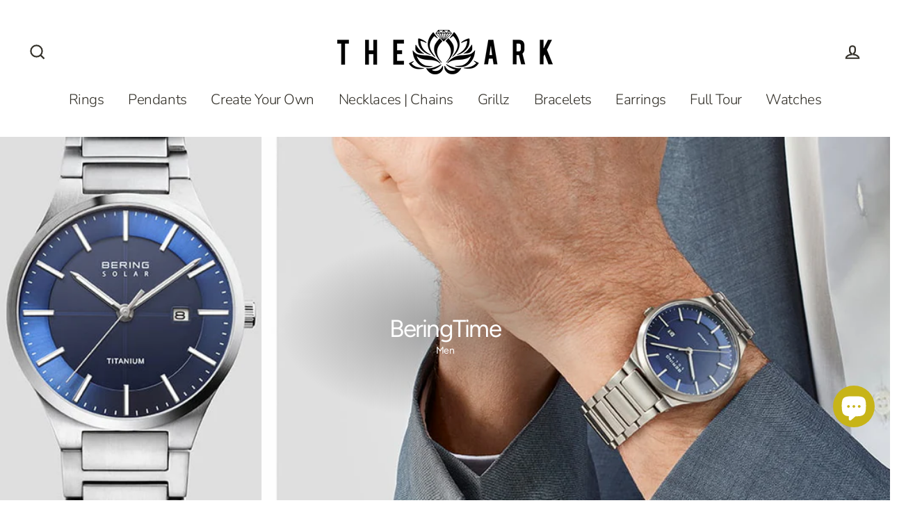

--- FILE ---
content_type: text/html; charset=utf-8
request_url: https://thearkjewelry.com/collections/bering-time
body_size: 37606
content:
<!doctype html>
<html class="no-js" lang="ShopLocaleDrop">
<head>
  <meta charset="utf-8">
  <meta http-equiv="X-UA-Compatible" content="IE=edge">
  <meta name="viewport" content="width=device-width,initial-scale=1">
  <meta name="theme-color" content="#c7b418">
  <link rel="canonical" href="https://thearkjewelry.com/collections/bering-time">
  <meta name="format-detection" content="telephone=no"><link rel="shortcut icon" href="//thearkjewelry.com/cdn/shop/files/favicon_32x32.png?v=1613730540" type="image/png" />
  <title>BeringTime
&ndash; The Ark Jewelry
</title><meta name="description" content="Men"><meta property="og:site_name" content="The Ark Jewelry">
  <meta property="og:url" content="https://thearkjewelry.com/collections/bering-time">
  <meta property="og:title" content="BeringTime">
  <meta property="og:type" content="website">
  <meta property="og:description" content="Men"><meta property="og:image" content="http://thearkjewelry.com/cdn/shop/collections/2021-07-26_BERING_Category_Banner_1200x500px__v1_Herrenuhren_-bersichtWx9zlWKqy2Gcq_1200x630.jpg?v=1670127091">
  <meta property="og:image:secure_url" content="https://thearkjewelry.com/cdn/shop/collections/2021-07-26_BERING_Category_Banner_1200x500px__v1_Herrenuhren_-bersichtWx9zlWKqy2Gcq_1200x630.jpg?v=1670127091">
  <meta name="twitter:site" content="@">
  <meta name="twitter:card" content="summary_large_image">
  <meta name="twitter:title" content="BeringTime">
  <meta name="twitter:description" content="Men">


  <script>window.performance && window.performance.mark && window.performance.mark('shopify.content_for_header.start');</script><meta name="facebook-domain-verification" content="9d5fopltyadck9r06obopeugz1qpom">
<meta name="google-site-verification" content="9_uSsj5srE50RyxJN_E19X-XPZttM_raLbK1gtlSnrA">
<meta id="shopify-digital-wallet" name="shopify-digital-wallet" content="/30018060/digital_wallets/dialog">
<meta name="shopify-checkout-api-token" content="3b1d483efe8383352113d5e4a61fd912">
<meta id="in-context-paypal-metadata" data-shop-id="30018060" data-venmo-supported="false" data-environment="production" data-locale="en_US" data-paypal-v4="true" data-currency="USD">
<link rel="alternate" type="application/atom+xml" title="Feed" href="/collections/bering-time.atom" />
<link rel="next" href="/collections/bering-time?page=2">
<link rel="alternate" type="application/json+oembed" href="https://thearkjewelry.com/collections/bering-time.oembed">
<script async="async" src="/checkouts/internal/preloads.js?locale=en-US"></script>
<link rel="preconnect" href="https://shop.app" crossorigin="anonymous">
<script async="async" src="https://shop.app/checkouts/internal/preloads.js?locale=en-US&shop_id=30018060" crossorigin="anonymous"></script>
<script id="apple-pay-shop-capabilities" type="application/json">{"shopId":30018060,"countryCode":"US","currencyCode":"USD","merchantCapabilities":["supports3DS"],"merchantId":"gid:\/\/shopify\/Shop\/30018060","merchantName":"The Ark Jewelry","requiredBillingContactFields":["postalAddress","email","phone"],"requiredShippingContactFields":["postalAddress","email","phone"],"shippingType":"shipping","supportedNetworks":["visa","masterCard","amex","discover","elo","jcb"],"total":{"type":"pending","label":"The Ark Jewelry","amount":"1.00"},"shopifyPaymentsEnabled":true,"supportsSubscriptions":true}</script>
<script id="shopify-features" type="application/json">{"accessToken":"3b1d483efe8383352113d5e4a61fd912","betas":["rich-media-storefront-analytics"],"domain":"thearkjewelry.com","predictiveSearch":true,"shopId":30018060,"locale":"en"}</script>
<script>var Shopify = Shopify || {};
Shopify.shop = "theark-bazaar.myshopify.com";
Shopify.locale = "en";
Shopify.currency = {"active":"USD","rate":"1.0"};
Shopify.country = "US";
Shopify.theme = {"name":"Streamline with Installments message","id":133325586581,"schema_name":"Streamline","schema_version":"2.0.0","theme_store_id":872,"role":"main"};
Shopify.theme.handle = "null";
Shopify.theme.style = {"id":null,"handle":null};
Shopify.cdnHost = "thearkjewelry.com/cdn";
Shopify.routes = Shopify.routes || {};
Shopify.routes.root = "/";</script>
<script type="module">!function(o){(o.Shopify=o.Shopify||{}).modules=!0}(window);</script>
<script>!function(o){function n(){var o=[];function n(){o.push(Array.prototype.slice.apply(arguments))}return n.q=o,n}var t=o.Shopify=o.Shopify||{};t.loadFeatures=n(),t.autoloadFeatures=n()}(window);</script>
<script>
  window.ShopifyPay = window.ShopifyPay || {};
  window.ShopifyPay.apiHost = "shop.app\/pay";
  window.ShopifyPay.redirectState = null;
</script>
<script id="shop-js-analytics" type="application/json">{"pageType":"collection"}</script>
<script defer="defer" async type="module" src="//thearkjewelry.com/cdn/shopifycloud/shop-js/modules/v2/client.init-shop-cart-sync_IZsNAliE.en.esm.js"></script>
<script defer="defer" async type="module" src="//thearkjewelry.com/cdn/shopifycloud/shop-js/modules/v2/chunk.common_0OUaOowp.esm.js"></script>
<script type="module">
  await import("//thearkjewelry.com/cdn/shopifycloud/shop-js/modules/v2/client.init-shop-cart-sync_IZsNAliE.en.esm.js");
await import("//thearkjewelry.com/cdn/shopifycloud/shop-js/modules/v2/chunk.common_0OUaOowp.esm.js");

  window.Shopify.SignInWithShop?.initShopCartSync?.({"fedCMEnabled":true,"windoidEnabled":true});

</script>
<script>
  window.Shopify = window.Shopify || {};
  if (!window.Shopify.featureAssets) window.Shopify.featureAssets = {};
  window.Shopify.featureAssets['shop-js'] = {"shop-cart-sync":["modules/v2/client.shop-cart-sync_DLOhI_0X.en.esm.js","modules/v2/chunk.common_0OUaOowp.esm.js"],"init-fed-cm":["modules/v2/client.init-fed-cm_C6YtU0w6.en.esm.js","modules/v2/chunk.common_0OUaOowp.esm.js"],"shop-button":["modules/v2/client.shop-button_BCMx7GTG.en.esm.js","modules/v2/chunk.common_0OUaOowp.esm.js"],"shop-cash-offers":["modules/v2/client.shop-cash-offers_BT26qb5j.en.esm.js","modules/v2/chunk.common_0OUaOowp.esm.js","modules/v2/chunk.modal_CGo_dVj3.esm.js"],"init-windoid":["modules/v2/client.init-windoid_B9PkRMql.en.esm.js","modules/v2/chunk.common_0OUaOowp.esm.js"],"init-shop-email-lookup-coordinator":["modules/v2/client.init-shop-email-lookup-coordinator_DZkqjsbU.en.esm.js","modules/v2/chunk.common_0OUaOowp.esm.js"],"shop-toast-manager":["modules/v2/client.shop-toast-manager_Di2EnuM7.en.esm.js","modules/v2/chunk.common_0OUaOowp.esm.js"],"shop-login-button":["modules/v2/client.shop-login-button_BtqW_SIO.en.esm.js","modules/v2/chunk.common_0OUaOowp.esm.js","modules/v2/chunk.modal_CGo_dVj3.esm.js"],"avatar":["modules/v2/client.avatar_BTnouDA3.en.esm.js"],"pay-button":["modules/v2/client.pay-button_CWa-C9R1.en.esm.js","modules/v2/chunk.common_0OUaOowp.esm.js"],"init-shop-cart-sync":["modules/v2/client.init-shop-cart-sync_IZsNAliE.en.esm.js","modules/v2/chunk.common_0OUaOowp.esm.js"],"init-customer-accounts":["modules/v2/client.init-customer-accounts_DenGwJTU.en.esm.js","modules/v2/client.shop-login-button_BtqW_SIO.en.esm.js","modules/v2/chunk.common_0OUaOowp.esm.js","modules/v2/chunk.modal_CGo_dVj3.esm.js"],"init-shop-for-new-customer-accounts":["modules/v2/client.init-shop-for-new-customer-accounts_JdHXxpS9.en.esm.js","modules/v2/client.shop-login-button_BtqW_SIO.en.esm.js","modules/v2/chunk.common_0OUaOowp.esm.js","modules/v2/chunk.modal_CGo_dVj3.esm.js"],"init-customer-accounts-sign-up":["modules/v2/client.init-customer-accounts-sign-up_D6__K_p8.en.esm.js","modules/v2/client.shop-login-button_BtqW_SIO.en.esm.js","modules/v2/chunk.common_0OUaOowp.esm.js","modules/v2/chunk.modal_CGo_dVj3.esm.js"],"checkout-modal":["modules/v2/client.checkout-modal_C_ZQDY6s.en.esm.js","modules/v2/chunk.common_0OUaOowp.esm.js","modules/v2/chunk.modal_CGo_dVj3.esm.js"],"shop-follow-button":["modules/v2/client.shop-follow-button_XetIsj8l.en.esm.js","modules/v2/chunk.common_0OUaOowp.esm.js","modules/v2/chunk.modal_CGo_dVj3.esm.js"],"lead-capture":["modules/v2/client.lead-capture_DvA72MRN.en.esm.js","modules/v2/chunk.common_0OUaOowp.esm.js","modules/v2/chunk.modal_CGo_dVj3.esm.js"],"shop-login":["modules/v2/client.shop-login_ClXNxyh6.en.esm.js","modules/v2/chunk.common_0OUaOowp.esm.js","modules/v2/chunk.modal_CGo_dVj3.esm.js"],"payment-terms":["modules/v2/client.payment-terms_CNlwjfZz.en.esm.js","modules/v2/chunk.common_0OUaOowp.esm.js","modules/v2/chunk.modal_CGo_dVj3.esm.js"]};
</script>
<script>(function() {
  var isLoaded = false;
  function asyncLoad() {
    if (isLoaded) return;
    isLoaded = true;
    var urls = ["https:\/\/cdn.shopify.com\/s\/files\/1\/3001\/8060\/t\/8\/assets\/pop_30018060.js?v=1670145491\u0026shop=theark-bazaar.myshopify.com","https:\/\/intg.snapchat.com\/shopify\/shopify-scevent-init.js?id=24f058a0-3376-4a87-a33f-42c7d609ce46\u0026shop=theark-bazaar.myshopify.com"];
    for (var i = 0; i < urls.length; i++) {
      var s = document.createElement('script');
      s.type = 'text/javascript';
      s.async = true;
      s.src = urls[i];
      var x = document.getElementsByTagName('script')[0];
      x.parentNode.insertBefore(s, x);
    }
  };
  if(window.attachEvent) {
    window.attachEvent('onload', asyncLoad);
  } else {
    window.addEventListener('load', asyncLoad, false);
  }
})();</script>
<script id="__st">var __st={"a":30018060,"offset":-21600,"reqid":"368b3bcf-8e2f-4585-a312-0ba67884d7ee-1768411041","pageurl":"thearkjewelry.com\/collections\/bering-time","u":"7d02b0375410","p":"collection","rtyp":"collection","rid":303873294485};</script>
<script>window.ShopifyPaypalV4VisibilityTracking = true;</script>
<script id="captcha-bootstrap">!function(){'use strict';const t='contact',e='account',n='new_comment',o=[[t,t],['blogs',n],['comments',n],[t,'customer']],c=[[e,'customer_login'],[e,'guest_login'],[e,'recover_customer_password'],[e,'create_customer']],r=t=>t.map((([t,e])=>`form[action*='/${t}']:not([data-nocaptcha='true']) input[name='form_type'][value='${e}']`)).join(','),a=t=>()=>t?[...document.querySelectorAll(t)].map((t=>t.form)):[];function s(){const t=[...o],e=r(t);return a(e)}const i='password',u='form_key',d=['recaptcha-v3-token','g-recaptcha-response','h-captcha-response',i],f=()=>{try{return window.sessionStorage}catch{return}},m='__shopify_v',_=t=>t.elements[u];function p(t,e,n=!1){try{const o=window.sessionStorage,c=JSON.parse(o.getItem(e)),{data:r}=function(t){const{data:e,action:n}=t;return t[m]||n?{data:e,action:n}:{data:t,action:n}}(c);for(const[e,n]of Object.entries(r))t.elements[e]&&(t.elements[e].value=n);n&&o.removeItem(e)}catch(o){console.error('form repopulation failed',{error:o})}}const l='form_type',E='cptcha';function T(t){t.dataset[E]=!0}const w=window,h=w.document,L='Shopify',v='ce_forms',y='captcha';let A=!1;((t,e)=>{const n=(g='f06e6c50-85a8-45c8-87d0-21a2b65856fe',I='https://cdn.shopify.com/shopifycloud/storefront-forms-hcaptcha/ce_storefront_forms_captcha_hcaptcha.v1.5.2.iife.js',D={infoText:'Protected by hCaptcha',privacyText:'Privacy',termsText:'Terms'},(t,e,n)=>{const o=w[L][v],c=o.bindForm;if(c)return c(t,g,e,D).then(n);var r;o.q.push([[t,g,e,D],n]),r=I,A||(h.body.append(Object.assign(h.createElement('script'),{id:'captcha-provider',async:!0,src:r})),A=!0)});var g,I,D;w[L]=w[L]||{},w[L][v]=w[L][v]||{},w[L][v].q=[],w[L][y]=w[L][y]||{},w[L][y].protect=function(t,e){n(t,void 0,e),T(t)},Object.freeze(w[L][y]),function(t,e,n,w,h,L){const[v,y,A,g]=function(t,e,n){const i=e?o:[],u=t?c:[],d=[...i,...u],f=r(d),m=r(i),_=r(d.filter((([t,e])=>n.includes(e))));return[a(f),a(m),a(_),s()]}(w,h,L),I=t=>{const e=t.target;return e instanceof HTMLFormElement?e:e&&e.form},D=t=>v().includes(t);t.addEventListener('submit',(t=>{const e=I(t);if(!e)return;const n=D(e)&&!e.dataset.hcaptchaBound&&!e.dataset.recaptchaBound,o=_(e),c=g().includes(e)&&(!o||!o.value);(n||c)&&t.preventDefault(),c&&!n&&(function(t){try{if(!f())return;!function(t){const e=f();if(!e)return;const n=_(t);if(!n)return;const o=n.value;o&&e.removeItem(o)}(t);const e=Array.from(Array(32),(()=>Math.random().toString(36)[2])).join('');!function(t,e){_(t)||t.append(Object.assign(document.createElement('input'),{type:'hidden',name:u})),t.elements[u].value=e}(t,e),function(t,e){const n=f();if(!n)return;const o=[...t.querySelectorAll(`input[type='${i}']`)].map((({name:t})=>t)),c=[...d,...o],r={};for(const[a,s]of new FormData(t).entries())c.includes(a)||(r[a]=s);n.setItem(e,JSON.stringify({[m]:1,action:t.action,data:r}))}(t,e)}catch(e){console.error('failed to persist form',e)}}(e),e.submit())}));const S=(t,e)=>{t&&!t.dataset[E]&&(n(t,e.some((e=>e===t))),T(t))};for(const o of['focusin','change'])t.addEventListener(o,(t=>{const e=I(t);D(e)&&S(e,y())}));const B=e.get('form_key'),M=e.get(l),P=B&&M;t.addEventListener('DOMContentLoaded',(()=>{const t=y();if(P)for(const e of t)e.elements[l].value===M&&p(e,B);[...new Set([...A(),...v().filter((t=>'true'===t.dataset.shopifyCaptcha))])].forEach((e=>S(e,t)))}))}(h,new URLSearchParams(w.location.search),n,t,e,['guest_login'])})(!0,!0)}();</script>
<script integrity="sha256-4kQ18oKyAcykRKYeNunJcIwy7WH5gtpwJnB7kiuLZ1E=" data-source-attribution="shopify.loadfeatures" defer="defer" src="//thearkjewelry.com/cdn/shopifycloud/storefront/assets/storefront/load_feature-a0a9edcb.js" crossorigin="anonymous"></script>
<script crossorigin="anonymous" defer="defer" src="//thearkjewelry.com/cdn/shopifycloud/storefront/assets/shopify_pay/storefront-65b4c6d7.js?v=20250812"></script>
<script data-source-attribution="shopify.dynamic_checkout.dynamic.init">var Shopify=Shopify||{};Shopify.PaymentButton=Shopify.PaymentButton||{isStorefrontPortableWallets:!0,init:function(){window.Shopify.PaymentButton.init=function(){};var t=document.createElement("script");t.src="https://thearkjewelry.com/cdn/shopifycloud/portable-wallets/latest/portable-wallets.en.js",t.type="module",document.head.appendChild(t)}};
</script>
<script data-source-attribution="shopify.dynamic_checkout.buyer_consent">
  function portableWalletsHideBuyerConsent(e){var t=document.getElementById("shopify-buyer-consent"),n=document.getElementById("shopify-subscription-policy-button");t&&n&&(t.classList.add("hidden"),t.setAttribute("aria-hidden","true"),n.removeEventListener("click",e))}function portableWalletsShowBuyerConsent(e){var t=document.getElementById("shopify-buyer-consent"),n=document.getElementById("shopify-subscription-policy-button");t&&n&&(t.classList.remove("hidden"),t.removeAttribute("aria-hidden"),n.addEventListener("click",e))}window.Shopify?.PaymentButton&&(window.Shopify.PaymentButton.hideBuyerConsent=portableWalletsHideBuyerConsent,window.Shopify.PaymentButton.showBuyerConsent=portableWalletsShowBuyerConsent);
</script>
<script data-source-attribution="shopify.dynamic_checkout.cart.bootstrap">document.addEventListener("DOMContentLoaded",(function(){function t(){return document.querySelector("shopify-accelerated-checkout-cart, shopify-accelerated-checkout")}if(t())Shopify.PaymentButton.init();else{new MutationObserver((function(e,n){t()&&(Shopify.PaymentButton.init(),n.disconnect())})).observe(document.body,{childList:!0,subtree:!0})}}));
</script>
<link id="shopify-accelerated-checkout-styles" rel="stylesheet" media="screen" href="https://thearkjewelry.com/cdn/shopifycloud/portable-wallets/latest/accelerated-checkout-backwards-compat.css" crossorigin="anonymous">
<style id="shopify-accelerated-checkout-cart">
        #shopify-buyer-consent {
  margin-top: 1em;
  display: inline-block;
  width: 100%;
}

#shopify-buyer-consent.hidden {
  display: none;
}

#shopify-subscription-policy-button {
  background: none;
  border: none;
  padding: 0;
  text-decoration: underline;
  font-size: inherit;
  cursor: pointer;
}

#shopify-subscription-policy-button::before {
  box-shadow: none;
}

      </style>

<script>window.performance && window.performance.mark && window.performance.mark('shopify.content_for_header.end');</script>

  <script>
    var theme = {
      stylesheet: "//thearkjewelry.com/cdn/shop/t/8/assets/theme.scss.css?v=142812557177305421671759333185",
      template: "collection",
      strings: {
        addToCart: "Add to cart",
        soldOut: "Sold Out",
        unavailable: "Unavailable",
        regularPrice: "Regular price",
        salePrice: "Sale price",
        stockLabel: "[count] in stock",
        willNotShipUntil: "Will not ship until [date]",
        willBeInStockAfter: "Will be in stock after [date]",
        waitingForStock: "Inventory on the way",
        cartItems: "[count] items",
        cartConfirmDelete: "Are you sure you want to remove this item?",
        cartTermsConfirmation: "You must agree with the terms and conditions of sales to check out"
      },
      settings: {
        dynamicVariantsEnable: true,
        cartType: "sticky",
        moneyFormat: "${{amount}}",
        quickView: false,
        hoverProductGrid: true,
        themeName: 'Streamline',
        themeVersion: "2.0.0"
      }
    };

    document.documentElement.className = document.documentElement.className.replace('no-js', 'js');
  </script>

  <style>
  @font-face {
  font-family: Figtree;
  font-weight: 400;
  font-style: normal;
  font-display: block;
  src: url("//thearkjewelry.com/cdn/fonts/figtree/figtree_n4.3c0838aba1701047e60be6a99a1b0a40ce9b8419.woff2") format("woff2"),
       url("//thearkjewelry.com/cdn/fonts/figtree/figtree_n4.c0575d1db21fc3821f17fd6617d3dee552312137.woff") format("woff");
}

  @font-face {
  font-family: Nunito;
  font-weight: 300;
  font-style: normal;
  font-display: block;
  src: url("//thearkjewelry.com/cdn/fonts/nunito/nunito_n3.c1d7c2242f5519d084eafc479d7cc132bcc8c480.woff2") format("woff2"),
       url("//thearkjewelry.com/cdn/fonts/nunito/nunito_n3.d543cae3671591d99f8b7ed9ea9ca8387fc73b09.woff") format("woff");
}


  @font-face {
  font-family: Nunito;
  font-weight: 400;
  font-style: normal;
  src: url("//thearkjewelry.com/cdn/fonts/nunito/nunito_n4.fc49103dc396b42cae9460289072d384b6c6eb63.woff2") format("woff2"),
       url("//thearkjewelry.com/cdn/fonts/nunito/nunito_n4.5d26d13beeac3116db2479e64986cdeea4c8fbdd.woff") format("woff");
}

  @font-face {
  font-family: Nunito;
  font-weight: 300;
  font-style: italic;
  src: url("//thearkjewelry.com/cdn/fonts/nunito/nunito_i3.11db3ddffd5485d801b7a5d8a24c3b0e446751f1.woff2") format("woff2"),
       url("//thearkjewelry.com/cdn/fonts/nunito/nunito_i3.7f37c552f86f3fb4c0aae0353840b033f9f464a0.woff") format("woff");
}

  @font-face {
  font-family: Nunito;
  font-weight: 400;
  font-style: italic;
  src: url("//thearkjewelry.com/cdn/fonts/nunito/nunito_i4.fd53bf99043ab6c570187ed42d1b49192135de96.woff2") format("woff2"),
       url("//thearkjewelry.com/cdn/fonts/nunito/nunito_i4.cb3876a003a73aaae5363bb3e3e99d45ec598cc6.woff") format("woff");
}


  body,
  input,
  textarea,
  button,
  select {
    -webkit-font-smoothing: antialiased;
    -webkit-text-size-adjust: 100%;
    text-rendering: optimizeSpeed;
    font-family: Nunito, sans-serif;
    font-size: 14.45px;
    font-weight: 300;
    font-style: normal;
    letter-spacing: -0.025em;
    line-height: 1.5;
  }

  @media only screen and (min-width: 769px) {
    body,
    input,
    textarea,
    button,
    select {
      font-size: 17px;
    }
  }

  .page-container,
  .unloading .page-container {
    display: none;
  }

  h1, .h1,
  h3, .h3,
  h4, .h4,
  h5, .h5,
  h6, .h6,
  .section-header__title,
  .spr-header-title.spr-header-title {
    font-family: Figtree, sans-serif;
    font-weight: 400;
    font-style: normal;
    letter-spacing: -0.05em;
    line-height: 0.9;
    word-break: break-word;

    
  }

  h2, .h2 {
    font-family: Nunito, sans-serif;
    font-weight: 300;
    letter-spacing: -0.025em;
    line-height: 1.5;
  }

  
  @keyframes pulse-fade {
    0% {
      opacity: 0;
    }
    50% {
      opacity: 1;
    }
    100% {
      opacity: 0;
    }
  }

  .splash-screen {
    box-sizing: border-box;
    display: flex;
    position: fixed;
    left: 0;
    top: 0;
    right: 0;
    bottom: 0;
    align-items: center;
    justify-content: center;
    z-index: 10001;
    background-color: #ffffff;
  }

  .splash-screen__loader {
    max-width: 100px;
  }

  @media only screen and (min-width: 769px) {
    .splash-screen__loader {
      max-width: 400px;
    }
  }

  .splash-screen img {
    display: block;
    max-width: 100%;
    border: 0 none;
    animation: pulse-fade 0.4s infinite linear;
  }

  .loader-text {
    letter-spacing: 0.2em;
    font-size: 1.5em;
    text-transform: uppercase;
    animation: pulse-fade 0.4s infinite linear;
  }

  .loader-logo {
    display: none;
    position: fixed;
    left: 0;
    top: 0;
    right: 0;
    bottom: 0;
    align-items: center;
    justify-content: center;
    background-color: #ffffff;
    z-index: 6000;
  }

  .loader-logo__img {
    display: block;
  }

  .transition-body {
    opacity: 0;
  }

  .btn--loading span:after {
    content: "Loading";
  }
</style>

  
<link title="theme" rel="preload" href="//thearkjewelry.com/cdn/shop/t/8/assets/theme.scss.css?v=142812557177305421671759333185" as="style">
<noscript><link rel="stylesheet" href="//thearkjewelry.com/cdn/shop/t/8/assets/theme.scss.css?v=142812557177305421671759333185"></noscript>

<script>
/*! loadCSS. [c]2017 Filament Group, Inc. MIT License */
!function(a){"use strict";var b=function(b,c,d){function e(a){return h.body?a():void setTimeout(function(){e(a)})}function f(){i.addEventListener&&i.removeEventListener("load",f);if(!Shopify.designMode)i.media=d||"all"}var g,h=a.document,i=h.createElement("link");if(c)g=c;else{var j=(h.body||h.getElementsByTagName("head")[0]).childNodes;g=j[j.length-1]}var k=h.styleSheets;i.rel="stylesheet",i.href=b,i.media=Shopify.designMode?d||"all":"only x",e(function(){g.parentNode.insertBefore(i,c?g:g.nextSibling)});var l=function(a){for(var b=i.href,c=k.length;c--;)if(k[c].href===b)return a();setTimeout(function(){l(a)})};return i.addEventListener&&i.addEventListener("load",f),i.onloadcssdefined=l,l(f),i};"undefined"!=typeof exports?exports.loadCSS=b:a.loadCSS=b}("undefined"!=typeof global?global:this);
/*! onloadCSS. (onload callback for loadCSS) [c]2017 Filament Group, Inc. MIT License */
function onloadCSS(a,b){function c(){!d&&b&&(d=!0,b.call(a))}var d;a.addEventListener&&a.addEventListener("load",c),a.attachEvent&&a.attachEvent("onload",c),"isApplicationInstalled"in navigator&&"onloadcssdefined"in a&&a.onloadcssdefined(c)}

// Insert our stylesheet before our preload <link> tag
var preload = document.querySelector('link[href="//thearkjewelry.com/cdn/shop/t/8/assets/theme.scss.css?v=142812557177305421671759333185"]');
var stylesheet = loadCSS('//thearkjewelry.com/cdn/shop/t/8/assets/theme.scss.css?v=142812557177305421671759333185', preload);
// Create a property to easily detect if the stylesheet is done loading
onloadCSS(stylesheet, function() { stylesheet.loaded = true; });
</script>


  <script src="//thearkjewelry.com/cdn/shop/t/8/assets/vendor-v2.js" defer="defer"></script><link rel="stylesheet" href="//thearkjewelry.com/cdn/shop/t/8/assets/currency-flags.css?v=92426625650672408901669336809"><script src="//thearkjewelry.com/cdn/shop/t/8/assets/theme.js?v=165839149476039750241669336825" defer="defer"></script><link rel="dns-prefetch" href="https://cdn.secomapp.com/">
<link rel="dns-prefetch" href="https://ajax.googleapis.com/">
<link rel="dns-prefetch" href="https://cdnjs.cloudflare.com/">
<link rel="preload" as="stylesheet" href="//thearkjewelry.com/cdn/shop/t/8/assets/sca-pp.css?v=178374312540912810101670145731">

<link rel="stylesheet" href="//thearkjewelry.com/cdn/shop/t/8/assets/sca-pp.css?v=178374312540912810101670145731">
 <script>
  
  SCAPPShop = {};
    
  </script> 
<script src="https://cdn.shopify.com/extensions/7bc9bb47-adfa-4267-963e-cadee5096caf/inbox-1252/assets/inbox-chat-loader.js" type="text/javascript" defer="defer"></script>
<script src="https://cdn.shopify.com/extensions/1aff304a-11ec-47a0-aee1-7f4ae56792d4/tydal-popups-email-pop-ups-4/assets/pop-app-embed.js" type="text/javascript" defer="defer"></script>
<link href="https://monorail-edge.shopifysvc.com" rel="dns-prefetch">
<script>(function(){if ("sendBeacon" in navigator && "performance" in window) {try {var session_token_from_headers = performance.getEntriesByType('navigation')[0].serverTiming.find(x => x.name == '_s').description;} catch {var session_token_from_headers = undefined;}var session_cookie_matches = document.cookie.match(/_shopify_s=([^;]*)/);var session_token_from_cookie = session_cookie_matches && session_cookie_matches.length === 2 ? session_cookie_matches[1] : "";var session_token = session_token_from_headers || session_token_from_cookie || "";function handle_abandonment_event(e) {var entries = performance.getEntries().filter(function(entry) {return /monorail-edge.shopifysvc.com/.test(entry.name);});if (!window.abandonment_tracked && entries.length === 0) {window.abandonment_tracked = true;var currentMs = Date.now();var navigation_start = performance.timing.navigationStart;var payload = {shop_id: 30018060,url: window.location.href,navigation_start,duration: currentMs - navigation_start,session_token,page_type: "collection"};window.navigator.sendBeacon("https://monorail-edge.shopifysvc.com/v1/produce", JSON.stringify({schema_id: "online_store_buyer_site_abandonment/1.1",payload: payload,metadata: {event_created_at_ms: currentMs,event_sent_at_ms: currentMs}}));}}window.addEventListener('pagehide', handle_abandonment_event);}}());</script>
<script id="web-pixels-manager-setup">(function e(e,d,r,n,o){if(void 0===o&&(o={}),!Boolean(null===(a=null===(i=window.Shopify)||void 0===i?void 0:i.analytics)||void 0===a?void 0:a.replayQueue)){var i,a;window.Shopify=window.Shopify||{};var t=window.Shopify;t.analytics=t.analytics||{};var s=t.analytics;s.replayQueue=[],s.publish=function(e,d,r){return s.replayQueue.push([e,d,r]),!0};try{self.performance.mark("wpm:start")}catch(e){}var l=function(){var e={modern:/Edge?\/(1{2}[4-9]|1[2-9]\d|[2-9]\d{2}|\d{4,})\.\d+(\.\d+|)|Firefox\/(1{2}[4-9]|1[2-9]\d|[2-9]\d{2}|\d{4,})\.\d+(\.\d+|)|Chrom(ium|e)\/(9{2}|\d{3,})\.\d+(\.\d+|)|(Maci|X1{2}).+ Version\/(15\.\d+|(1[6-9]|[2-9]\d|\d{3,})\.\d+)([,.]\d+|)( \(\w+\)|)( Mobile\/\w+|) Safari\/|Chrome.+OPR\/(9{2}|\d{3,})\.\d+\.\d+|(CPU[ +]OS|iPhone[ +]OS|CPU[ +]iPhone|CPU IPhone OS|CPU iPad OS)[ +]+(15[._]\d+|(1[6-9]|[2-9]\d|\d{3,})[._]\d+)([._]\d+|)|Android:?[ /-](13[3-9]|1[4-9]\d|[2-9]\d{2}|\d{4,})(\.\d+|)(\.\d+|)|Android.+Firefox\/(13[5-9]|1[4-9]\d|[2-9]\d{2}|\d{4,})\.\d+(\.\d+|)|Android.+Chrom(ium|e)\/(13[3-9]|1[4-9]\d|[2-9]\d{2}|\d{4,})\.\d+(\.\d+|)|SamsungBrowser\/([2-9]\d|\d{3,})\.\d+/,legacy:/Edge?\/(1[6-9]|[2-9]\d|\d{3,})\.\d+(\.\d+|)|Firefox\/(5[4-9]|[6-9]\d|\d{3,})\.\d+(\.\d+|)|Chrom(ium|e)\/(5[1-9]|[6-9]\d|\d{3,})\.\d+(\.\d+|)([\d.]+$|.*Safari\/(?![\d.]+ Edge\/[\d.]+$))|(Maci|X1{2}).+ Version\/(10\.\d+|(1[1-9]|[2-9]\d|\d{3,})\.\d+)([,.]\d+|)( \(\w+\)|)( Mobile\/\w+|) Safari\/|Chrome.+OPR\/(3[89]|[4-9]\d|\d{3,})\.\d+\.\d+|(CPU[ +]OS|iPhone[ +]OS|CPU[ +]iPhone|CPU IPhone OS|CPU iPad OS)[ +]+(10[._]\d+|(1[1-9]|[2-9]\d|\d{3,})[._]\d+)([._]\d+|)|Android:?[ /-](13[3-9]|1[4-9]\d|[2-9]\d{2}|\d{4,})(\.\d+|)(\.\d+|)|Mobile Safari.+OPR\/([89]\d|\d{3,})\.\d+\.\d+|Android.+Firefox\/(13[5-9]|1[4-9]\d|[2-9]\d{2}|\d{4,})\.\d+(\.\d+|)|Android.+Chrom(ium|e)\/(13[3-9]|1[4-9]\d|[2-9]\d{2}|\d{4,})\.\d+(\.\d+|)|Android.+(UC? ?Browser|UCWEB|U3)[ /]?(15\.([5-9]|\d{2,})|(1[6-9]|[2-9]\d|\d{3,})\.\d+)\.\d+|SamsungBrowser\/(5\.\d+|([6-9]|\d{2,})\.\d+)|Android.+MQ{2}Browser\/(14(\.(9|\d{2,})|)|(1[5-9]|[2-9]\d|\d{3,})(\.\d+|))(\.\d+|)|K[Aa][Ii]OS\/(3\.\d+|([4-9]|\d{2,})\.\d+)(\.\d+|)/},d=e.modern,r=e.legacy,n=navigator.userAgent;return n.match(d)?"modern":n.match(r)?"legacy":"unknown"}(),u="modern"===l?"modern":"legacy",c=(null!=n?n:{modern:"",legacy:""})[u],f=function(e){return[e.baseUrl,"/wpm","/b",e.hashVersion,"modern"===e.buildTarget?"m":"l",".js"].join("")}({baseUrl:d,hashVersion:r,buildTarget:u}),m=function(e){var d=e.version,r=e.bundleTarget,n=e.surface,o=e.pageUrl,i=e.monorailEndpoint;return{emit:function(e){var a=e.status,t=e.errorMsg,s=(new Date).getTime(),l=JSON.stringify({metadata:{event_sent_at_ms:s},events:[{schema_id:"web_pixels_manager_load/3.1",payload:{version:d,bundle_target:r,page_url:o,status:a,surface:n,error_msg:t},metadata:{event_created_at_ms:s}}]});if(!i)return console&&console.warn&&console.warn("[Web Pixels Manager] No Monorail endpoint provided, skipping logging."),!1;try{return self.navigator.sendBeacon.bind(self.navigator)(i,l)}catch(e){}var u=new XMLHttpRequest;try{return u.open("POST",i,!0),u.setRequestHeader("Content-Type","text/plain"),u.send(l),!0}catch(e){return console&&console.warn&&console.warn("[Web Pixels Manager] Got an unhandled error while logging to Monorail."),!1}}}}({version:r,bundleTarget:l,surface:e.surface,pageUrl:self.location.href,monorailEndpoint:e.monorailEndpoint});try{o.browserTarget=l,function(e){var d=e.src,r=e.async,n=void 0===r||r,o=e.onload,i=e.onerror,a=e.sri,t=e.scriptDataAttributes,s=void 0===t?{}:t,l=document.createElement("script"),u=document.querySelector("head"),c=document.querySelector("body");if(l.async=n,l.src=d,a&&(l.integrity=a,l.crossOrigin="anonymous"),s)for(var f in s)if(Object.prototype.hasOwnProperty.call(s,f))try{l.dataset[f]=s[f]}catch(e){}if(o&&l.addEventListener("load",o),i&&l.addEventListener("error",i),u)u.appendChild(l);else{if(!c)throw new Error("Did not find a head or body element to append the script");c.appendChild(l)}}({src:f,async:!0,onload:function(){if(!function(){var e,d;return Boolean(null===(d=null===(e=window.Shopify)||void 0===e?void 0:e.analytics)||void 0===d?void 0:d.initialized)}()){var d=window.webPixelsManager.init(e)||void 0;if(d){var r=window.Shopify.analytics;r.replayQueue.forEach((function(e){var r=e[0],n=e[1],o=e[2];d.publishCustomEvent(r,n,o)})),r.replayQueue=[],r.publish=d.publishCustomEvent,r.visitor=d.visitor,r.initialized=!0}}},onerror:function(){return m.emit({status:"failed",errorMsg:"".concat(f," has failed to load")})},sri:function(e){var d=/^sha384-[A-Za-z0-9+/=]+$/;return"string"==typeof e&&d.test(e)}(c)?c:"",scriptDataAttributes:o}),m.emit({status:"loading"})}catch(e){m.emit({status:"failed",errorMsg:(null==e?void 0:e.message)||"Unknown error"})}}})({shopId: 30018060,storefrontBaseUrl: "https://thearkjewelry.com",extensionsBaseUrl: "https://extensions.shopifycdn.com/cdn/shopifycloud/web-pixels-manager",monorailEndpoint: "https://monorail-edge.shopifysvc.com/unstable/produce_batch",surface: "storefront-renderer",enabledBetaFlags: ["2dca8a86","a0d5f9d2"],webPixelsConfigList: [{"id":"695894165","configuration":"{\"config\":\"{\\\"pixel_id\\\":\\\"GT-KTTM7VN\\\",\\\"target_country\\\":\\\"US\\\",\\\"gtag_events\\\":[{\\\"type\\\":\\\"purchase\\\",\\\"action_label\\\":\\\"MC-442M4XF054\\\"},{\\\"type\\\":\\\"page_view\\\",\\\"action_label\\\":\\\"MC-442M4XF054\\\"},{\\\"type\\\":\\\"view_item\\\",\\\"action_label\\\":\\\"MC-442M4XF054\\\"}],\\\"enable_monitoring_mode\\\":false}\"}","eventPayloadVersion":"v1","runtimeContext":"OPEN","scriptVersion":"b2a88bafab3e21179ed38636efcd8a93","type":"APP","apiClientId":1780363,"privacyPurposes":[],"dataSharingAdjustments":{"protectedCustomerApprovalScopes":["read_customer_address","read_customer_email","read_customer_name","read_customer_personal_data","read_customer_phone"]}},{"id":"6488213","configuration":"{\"pixelId\":\"24f058a0-3376-4a87-a33f-42c7d609ce46\"}","eventPayloadVersion":"v1","runtimeContext":"STRICT","scriptVersion":"c119f01612c13b62ab52809eb08154bb","type":"APP","apiClientId":2556259,"privacyPurposes":["ANALYTICS","MARKETING","SALE_OF_DATA"],"dataSharingAdjustments":{"protectedCustomerApprovalScopes":["read_customer_address","read_customer_email","read_customer_name","read_customer_personal_data","read_customer_phone"]}},{"id":"107905173","eventPayloadVersion":"v1","runtimeContext":"LAX","scriptVersion":"1","type":"CUSTOM","privacyPurposes":["ANALYTICS"],"name":"Google Analytics tag (migrated)"},{"id":"shopify-app-pixel","configuration":"{}","eventPayloadVersion":"v1","runtimeContext":"STRICT","scriptVersion":"0450","apiClientId":"shopify-pixel","type":"APP","privacyPurposes":["ANALYTICS","MARKETING"]},{"id":"shopify-custom-pixel","eventPayloadVersion":"v1","runtimeContext":"LAX","scriptVersion":"0450","apiClientId":"shopify-pixel","type":"CUSTOM","privacyPurposes":["ANALYTICS","MARKETING"]}],isMerchantRequest: false,initData: {"shop":{"name":"The Ark Jewelry","paymentSettings":{"currencyCode":"USD"},"myshopifyDomain":"theark-bazaar.myshopify.com","countryCode":"US","storefrontUrl":"https:\/\/thearkjewelry.com"},"customer":null,"cart":null,"checkout":null,"productVariants":[],"purchasingCompany":null},},"https://thearkjewelry.com/cdn","7cecd0b6w90c54c6cpe92089d5m57a67346",{"modern":"","legacy":""},{"shopId":"30018060","storefrontBaseUrl":"https:\/\/thearkjewelry.com","extensionBaseUrl":"https:\/\/extensions.shopifycdn.com\/cdn\/shopifycloud\/web-pixels-manager","surface":"storefront-renderer","enabledBetaFlags":"[\"2dca8a86\", \"a0d5f9d2\"]","isMerchantRequest":"false","hashVersion":"7cecd0b6w90c54c6cpe92089d5m57a67346","publish":"custom","events":"[[\"page_viewed\",{}],[\"collection_viewed\",{\"collection\":{\"id\":\"303873294485\",\"title\":\"BeringTime\",\"productVariants\":[{\"price\":{\"amount\":349.99,\"currencyCode\":\"USD\"},\"product\":{\"title\":\"BERING 19435-Charity\",\"vendor\":\"The Ark Jewelry\",\"id\":\"8750287290517\",\"untranslatedTitle\":\"BERING 19435-Charity\",\"url\":\"\/products\/bering-19435-charity\",\"type\":\"\"},\"id\":\"45919142510741\",\"image\":{\"src\":\"\/\/thearkjewelry.com\/cdn\/shop\/files\/BERING19435-Charity.jpg?v=1743719276\"},\"sku\":\"\",\"title\":\"Default Title\",\"untranslatedTitle\":\"Default Title\"},{\"price\":{\"amount\":199.99,\"currencyCode\":\"USD\"},\"product\":{\"title\":\"BERING 19641-707\",\"vendor\":\"The Ark Jewelry\",\"id\":\"8750286504085\",\"untranslatedTitle\":\"BERING 19641-707\",\"url\":\"\/products\/bering-19641-707\",\"type\":\"\"},\"id\":\"45919140184213\",\"image\":{\"src\":\"\/\/thearkjewelry.com\/cdn\/shop\/files\/BERING19641-707.jpg?v=1743719184\"},\"sku\":\"\",\"title\":\"Default Title\",\"untranslatedTitle\":\"Default Title\"},{\"price\":{\"amount\":199.99,\"currencyCode\":\"USD\"},\"product\":{\"title\":\"BERING 19641-700\",\"vendor\":\"The Ark Jewelry\",\"id\":\"8750285979797\",\"untranslatedTitle\":\"BERING 19641-700\",\"url\":\"\/products\/bering-19641-700\",\"type\":\"\"},\"id\":\"45919139430549\",\"image\":{\"src\":\"\/\/thearkjewelry.com\/cdn\/shop\/files\/BERING19641-700.jpg?v=1743719132\"},\"sku\":\"\",\"title\":\"Default Title\",\"untranslatedTitle\":\"Default Title\"},{\"price\":{\"amount\":289.0,\"currencyCode\":\"USD\"},\"product\":{\"title\":\"BERING 14439-718\",\"vendor\":\"The Ark Jewelry\",\"id\":\"8750285258901\",\"untranslatedTitle\":\"BERING 14439-718\",\"url\":\"\/products\/bering-14439-718\",\"type\":\"\"},\"id\":\"45919136776341\",\"image\":{\"src\":\"\/\/thearkjewelry.com\/cdn\/shop\/files\/BERING14439-718.jpg?v=1743719003\"},\"sku\":\"\",\"title\":\"Default Title\",\"untranslatedTitle\":\"Default Title\"},{\"price\":{\"amount\":289.0,\"currencyCode\":\"USD\"},\"product\":{\"title\":\"BERING 14439-717\",\"vendor\":\"The Ark Jewelry\",\"id\":\"8750284636309\",\"untranslatedTitle\":\"BERING 14439-717\",\"url\":\"\/products\/bering-14439-717\",\"type\":\"\"},\"id\":\"45919136088213\",\"image\":{\"src\":\"\/\/thearkjewelry.com\/cdn\/shop\/files\/BERING14439-717.jpg?v=1743718952\"},\"sku\":\"\",\"title\":\"Default Title\",\"untranslatedTitle\":\"Default Title\"},{\"price\":{\"amount\":199.99,\"currencyCode\":\"USD\"},\"product\":{\"title\":\"BERING 17240-708\",\"vendor\":\"The Ark Jewelry\",\"id\":\"8750282670229\",\"untranslatedTitle\":\"BERING 17240-708\",\"url\":\"\/products\/bering-17240-708\",\"type\":\"\"},\"id\":\"45919128223893\",\"image\":{\"src\":\"\/\/thearkjewelry.com\/cdn\/shop\/files\/BERING17240-708.jpg?v=1743718702\"},\"sku\":\"\",\"title\":\"Default Title\",\"untranslatedTitle\":\"Default Title\"},{\"price\":{\"amount\":199.99,\"currencyCode\":\"USD\"},\"product\":{\"title\":\"BERING 17240-707\",\"vendor\":\"The Ark Jewelry\",\"id\":\"8750282145941\",\"untranslatedTitle\":\"BERING 17240-707\",\"url\":\"\/products\/bering-17240-707\",\"type\":\"\"},\"id\":\"45919127568533\",\"image\":{\"src\":\"\/\/thearkjewelry.com\/cdn\/shop\/files\/BERING17240-707.jpg?v=1743718647\"},\"sku\":\"\",\"title\":\"Default Title\",\"untranslatedTitle\":\"Default Title\"},{\"price\":{\"amount\":349.0,\"currencyCode\":\"USD\"},\"product\":{\"title\":\"BERING 19441-701\",\"vendor\":\"The Ark Jewelry\",\"id\":\"8049767088277\",\"untranslatedTitle\":\"BERING 19441-701\",\"url\":\"\/products\/bering-19441-701\",\"type\":\"\"},\"id\":\"43798133407893\",\"image\":{\"src\":\"\/\/thearkjewelry.com\/cdn\/shop\/files\/MessagesImage_2646598301.png?v=1699052858\"},\"sku\":\"\",\"title\":\"Default Title\",\"untranslatedTitle\":\"Default Title\"},{\"price\":{\"amount\":349.0,\"currencyCode\":\"USD\"},\"product\":{\"title\":\"BERING 19441-707\",\"vendor\":\"The Ark Jewelry\",\"id\":\"8049765843093\",\"untranslatedTitle\":\"BERING 19441-707\",\"url\":\"\/products\/bering-19441-707\",\"type\":\"\"},\"id\":\"43798121316501\",\"image\":{\"src\":\"\/\/thearkjewelry.com\/cdn\/shop\/files\/MessagesImage_3020988951.png?v=1699052776\"},\"sku\":\"\",\"title\":\"Default Title\",\"untranslatedTitle\":\"Default Title\"},{\"price\":{\"amount\":349.0,\"currencyCode\":\"USD\"},\"product\":{\"title\":\"BERING 19441-777\",\"vendor\":\"The Ark Jewelry\",\"id\":\"8049764597909\",\"untranslatedTitle\":\"BERING 19441-777\",\"url\":\"\/products\/bering-19441-777\",\"type\":\"\"},\"id\":\"43798118695061\",\"image\":{\"src\":\"\/\/thearkjewelry.com\/cdn\/shop\/files\/MessagesImage_3890974413.png?v=1699052653\"},\"sku\":\"\",\"title\":\"Default Title\",\"untranslatedTitle\":\"Default Title\"},{\"price\":{\"amount\":349.0,\"currencyCode\":\"USD\"},\"product\":{\"title\":\"BERING 19441-708\",\"vendor\":\"The Ark Jewelry\",\"id\":\"8049762402453\",\"untranslatedTitle\":\"BERING 19441-708\",\"url\":\"\/products\/bering-19441-708\",\"type\":\"\"},\"id\":\"43798105325717\",\"image\":{\"src\":\"\/\/thearkjewelry.com\/cdn\/shop\/files\/MessagesImage_1212908327.png?v=1699052473\"},\"sku\":\"\",\"title\":\"Default Title\",\"untranslatedTitle\":\"Default Title\"},{\"price\":{\"amount\":349.0,\"currencyCode\":\"USD\"},\"product\":{\"title\":\"BERING 16743-704\",\"vendor\":\"The Ark Jewelry\",\"id\":\"8049759879317\",\"untranslatedTitle\":\"BERING 16743-704\",\"url\":\"\/products\/bering-16743-704\",\"type\":\"\"},\"id\":\"43798097461397\",\"image\":{\"src\":\"\/\/thearkjewelry.com\/cdn\/shop\/files\/16743-704__AUTOMATIC_v2.jpg?v=1699052303\"},\"sku\":\"\",\"title\":\"Default Title\",\"untranslatedTitle\":\"Default Title\"},{\"price\":{\"amount\":289.0,\"currencyCode\":\"USD\"},\"product\":{\"title\":\"BERING 18940-704\",\"vendor\":\"The Ark Jewelry\",\"id\":\"8049758830741\",\"untranslatedTitle\":\"BERING 18940-704\",\"url\":\"\/products\/bering-18940-704\",\"type\":\"\"},\"id\":\"43798093791381\",\"image\":{\"src\":\"\/\/thearkjewelry.com\/cdn\/shop\/files\/18940-704_1.jpg?v=1699052187\"},\"sku\":\"\",\"title\":\"Default Title\",\"untranslatedTitle\":\"Default Title\"},{\"price\":{\"amount\":289.0,\"currencyCode\":\"USD\"},\"product\":{\"title\":\"BERING 18940-732\",\"vendor\":\"The Ark Jewelry\",\"id\":\"8049750442133\",\"untranslatedTitle\":\"BERING 18940-732\",\"url\":\"\/products\/bering-18940-732\",\"type\":\"\"},\"id\":\"43798074917013\",\"image\":{\"src\":\"\/\/thearkjewelry.com\/cdn\/shop\/files\/18940-732_600x600_47f1dc00-1108-4f7e-a8cf-c691066a346e.jpg?v=1699052044\"},\"sku\":\"\",\"title\":\"Default Title\",\"untranslatedTitle\":\"Default Title\"},{\"price\":{\"amount\":189.0,\"currencyCode\":\"USD\"},\"product\":{\"title\":\"BERING 11937-334\",\"vendor\":\"The Ark Jewelry\",\"id\":\"8049736482965\",\"untranslatedTitle\":\"BERING 11937-334\",\"url\":\"\/products\/bering-11937-334\",\"type\":\"\"},\"id\":\"43798058696853\",\"image\":{\"src\":\"\/\/thearkjewelry.com\/cdn\/shop\/files\/11937-334__v2AwaSyYVW0h0Jl.jpg?v=1699051778\"},\"sku\":\"\",\"title\":\"Default Title\",\"untranslatedTitle\":\"Default Title\"},{\"price\":{\"amount\":249.0,\"currencyCode\":\"USD\"},\"product\":{\"title\":\"BERING 19742-707\",\"vendor\":\"The Ark Jewelry\",\"id\":\"8049727930517\",\"untranslatedTitle\":\"BERING 19742-707\",\"url\":\"\/products\/bering-19742-707\",\"type\":\"\"},\"id\":\"43798049161365\",\"image\":{\"src\":\"\/\/thearkjewelry.com\/cdn\/shop\/files\/19742-707_600x600_42a02f58-f331-4ba5-9e90-ff6bd05ca27a.jpg?v=1699051614\"},\"sku\":\"\",\"title\":\"Default Title\",\"untranslatedTitle\":\"Default Title\"},{\"price\":{\"amount\":249.0,\"currencyCode\":\"USD\"},\"product\":{\"title\":\"BERING 19742-708\",\"vendor\":\"The Ark Jewelry\",\"id\":\"8049716822165\",\"untranslatedTitle\":\"BERING 19742-708\",\"url\":\"\/products\/bering-19742-708\",\"type\":\"\"},\"id\":\"43798036906133\",\"image\":{\"src\":\"\/\/thearkjewelry.com\/cdn\/shop\/files\/19742-708_600x600_7eff85c4-1f24-409b-86ac-0089b78c499c.webp?v=1699051489\"},\"sku\":\"\",\"title\":\"Default Title\",\"untranslatedTitle\":\"Default Title\"},{\"price\":{\"amount\":199.99,\"currencyCode\":\"USD\"},\"product\":{\"title\":\"BERING #19641-730\",\"vendor\":\"The Ark Jewelry\",\"id\":\"8049682743445\",\"untranslatedTitle\":\"BERING #19641-730\",\"url\":\"\/products\/bering-19641-730\",\"type\":\"\"},\"id\":\"43797993128085\",\"image\":{\"src\":\"\/\/thearkjewelry.com\/cdn\/shop\/files\/fileadmin_downloadcenter_02cproductimageslowres_USA_JPG_Watches_19641-730.jpg?v=1699051157\"},\"sku\":\"\",\"title\":\"Default Title\",\"untranslatedTitle\":\"Default Title\"},{\"price\":{\"amount\":250.0,\"currencyCode\":\"USD\"},\"product\":{\"title\":\"BERING #15439-808\",\"vendor\":\"The Ark Jewelry\",\"id\":\"7749664276629\",\"untranslatedTitle\":\"BERING #15439-808\",\"url\":\"\/products\/bering-15439-808\",\"type\":\"\"},\"id\":\"42997789425813\",\"image\":{\"src\":\"\/\/thearkjewelry.com\/cdn\/shop\/products\/fileadmin_downloadcenter_02cproductimageslowres_USA_JPG_Watches_15439-808-GWP.jpg?v=1669585966\"},\"sku\":\"\",\"title\":\"Default Title\",\"untranslatedTitle\":\"Default Title\"},{\"price\":{\"amount\":195.0,\"currencyCode\":\"USD\"},\"product\":{\"title\":\"BERING #18342-507\",\"vendor\":\"The Ark Jewelry\",\"id\":\"7749662146709\",\"untranslatedTitle\":\"BERING #18342-507\",\"url\":\"\/products\/bering-18342-507\",\"type\":\"\"},\"id\":\"42997785788565\",\"image\":{\"src\":\"\/\/thearkjewelry.com\/cdn\/shop\/products\/fileadmin_downloadcenter_02cproductimageslowres_USA_JPG_Watches_18342-507.jpg?v=1669585863\"},\"sku\":\"\",\"title\":\"Default Title\",\"untranslatedTitle\":\"Default Title\"},{\"price\":{\"amount\":195.0,\"currencyCode\":\"USD\"},\"product\":{\"title\":\"BERING #18342-577\",\"vendor\":\"The Ark Jewelry\",\"id\":\"7749659721877\",\"untranslatedTitle\":\"BERING #18342-577\",\"url\":\"\/products\/bering-18342-577\",\"type\":\"\"},\"id\":\"42997782806677\",\"image\":{\"src\":\"\/\/thearkjewelry.com\/cdn\/shop\/products\/fileadmin_downloadcenter_02cproductimageslowres_USA_JPG_Watches_18342-577.jpg?v=1669585762\"},\"sku\":\"\",\"title\":\"Default Title\",\"untranslatedTitle\":\"Default Title\"},{\"price\":{\"amount\":195.0,\"currencyCode\":\"USD\"},\"product\":{\"title\":\"BERING #18740-307\",\"vendor\":\"The Ark Jewelry\",\"id\":\"7749629051029\",\"untranslatedTitle\":\"BERING #18740-307\",\"url\":\"\/products\/bering-18740-307\",\"type\":\"\"},\"id\":\"42997733982357\",\"image\":{\"src\":\"\/\/thearkjewelry.com\/cdn\/shop\/products\/fileadmin_downloadcenter_02cproductimageslowres_USA_JPG_Watches_18740-307.jpg?v=1669584248\"},\"sku\":\"\",\"title\":\"Default Title\",\"untranslatedTitle\":\"Default Title\"},{\"price\":{\"amount\":195.0,\"currencyCode\":\"USD\"},\"product\":{\"title\":\"BERING #18740-808\",\"vendor\":\"The Ark Jewelry\",\"id\":\"7749627379861\",\"untranslatedTitle\":\"BERING #18740-808\",\"url\":\"\/products\/bering-18740-808\",\"type\":\"\"},\"id\":\"42997732212885\",\"image\":{\"src\":\"\/\/thearkjewelry.com\/cdn\/shop\/products\/fileadmin_downloadcenter_02cproductimageslowres_USA_JPG_Watches_18740-808.jpg?v=1669584153\"},\"sku\":\"\",\"title\":\"Default Title\",\"untranslatedTitle\":\"Default Title\"},{\"price\":{\"amount\":195.0,\"currencyCode\":\"USD\"},\"product\":{\"title\":\"BERING #18740-227\",\"vendor\":\"The Ark Jewelry\",\"id\":\"7749626527893\",\"untranslatedTitle\":\"BERING #18740-227\",\"url\":\"\/products\/bering-18740-227\",\"type\":\"\"},\"id\":\"42997730410645\",\"image\":{\"src\":\"\/\/thearkjewelry.com\/cdn\/shop\/products\/fileadmin_downloadcenter_02cproductimageslowres_USA_JPG_Watches_18740-227.jpg?v=1669584099\"},\"sku\":\"\",\"title\":\"Default Title\",\"untranslatedTitle\":\"Default Title\"}]}}]]"});</script><script>
  window.ShopifyAnalytics = window.ShopifyAnalytics || {};
  window.ShopifyAnalytics.meta = window.ShopifyAnalytics.meta || {};
  window.ShopifyAnalytics.meta.currency = 'USD';
  var meta = {"products":[{"id":8750287290517,"gid":"gid:\/\/shopify\/Product\/8750287290517","vendor":"The Ark Jewelry","type":"","handle":"bering-19435-charity","variants":[{"id":45919142510741,"price":34999,"name":"BERING 19435-Charity","public_title":null,"sku":""}],"remote":false},{"id":8750286504085,"gid":"gid:\/\/shopify\/Product\/8750286504085","vendor":"The Ark Jewelry","type":"","handle":"bering-19641-707","variants":[{"id":45919140184213,"price":19999,"name":"BERING 19641-707","public_title":null,"sku":""}],"remote":false},{"id":8750285979797,"gid":"gid:\/\/shopify\/Product\/8750285979797","vendor":"The Ark Jewelry","type":"","handle":"bering-19641-700","variants":[{"id":45919139430549,"price":19999,"name":"BERING 19641-700","public_title":null,"sku":""}],"remote":false},{"id":8750285258901,"gid":"gid:\/\/shopify\/Product\/8750285258901","vendor":"The Ark Jewelry","type":"","handle":"bering-14439-718","variants":[{"id":45919136776341,"price":28900,"name":"BERING 14439-718","public_title":null,"sku":""}],"remote":false},{"id":8750284636309,"gid":"gid:\/\/shopify\/Product\/8750284636309","vendor":"The Ark Jewelry","type":"","handle":"bering-14439-717","variants":[{"id":45919136088213,"price":28900,"name":"BERING 14439-717","public_title":null,"sku":""}],"remote":false},{"id":8750282670229,"gid":"gid:\/\/shopify\/Product\/8750282670229","vendor":"The Ark Jewelry","type":"","handle":"bering-17240-708","variants":[{"id":45919128223893,"price":19999,"name":"BERING 17240-708","public_title":null,"sku":""}],"remote":false},{"id":8750282145941,"gid":"gid:\/\/shopify\/Product\/8750282145941","vendor":"The Ark Jewelry","type":"","handle":"bering-17240-707","variants":[{"id":45919127568533,"price":19999,"name":"BERING 17240-707","public_title":null,"sku":""}],"remote":false},{"id":8049767088277,"gid":"gid:\/\/shopify\/Product\/8049767088277","vendor":"The Ark Jewelry","type":"","handle":"bering-19441-701","variants":[{"id":43798133407893,"price":34900,"name":"BERING 19441-701","public_title":null,"sku":""}],"remote":false},{"id":8049765843093,"gid":"gid:\/\/shopify\/Product\/8049765843093","vendor":"The Ark Jewelry","type":"","handle":"bering-19441-707","variants":[{"id":43798121316501,"price":34900,"name":"BERING 19441-707","public_title":null,"sku":""}],"remote":false},{"id":8049764597909,"gid":"gid:\/\/shopify\/Product\/8049764597909","vendor":"The Ark Jewelry","type":"","handle":"bering-19441-777","variants":[{"id":43798118695061,"price":34900,"name":"BERING 19441-777","public_title":null,"sku":""}],"remote":false},{"id":8049762402453,"gid":"gid:\/\/shopify\/Product\/8049762402453","vendor":"The Ark Jewelry","type":"","handle":"bering-19441-708","variants":[{"id":43798105325717,"price":34900,"name":"BERING 19441-708","public_title":null,"sku":""}],"remote":false},{"id":8049759879317,"gid":"gid:\/\/shopify\/Product\/8049759879317","vendor":"The Ark Jewelry","type":"","handle":"bering-16743-704","variants":[{"id":43798097461397,"price":34900,"name":"BERING 16743-704","public_title":null,"sku":""}],"remote":false},{"id":8049758830741,"gid":"gid:\/\/shopify\/Product\/8049758830741","vendor":"The Ark Jewelry","type":"","handle":"bering-18940-704","variants":[{"id":43798093791381,"price":28900,"name":"BERING 18940-704","public_title":null,"sku":""}],"remote":false},{"id":8049750442133,"gid":"gid:\/\/shopify\/Product\/8049750442133","vendor":"The Ark Jewelry","type":"","handle":"bering-18940-732","variants":[{"id":43798074917013,"price":28900,"name":"BERING 18940-732","public_title":null,"sku":""}],"remote":false},{"id":8049736482965,"gid":"gid:\/\/shopify\/Product\/8049736482965","vendor":"The Ark Jewelry","type":"","handle":"bering-11937-334","variants":[{"id":43798058696853,"price":18900,"name":"BERING 11937-334","public_title":null,"sku":""}],"remote":false},{"id":8049727930517,"gid":"gid:\/\/shopify\/Product\/8049727930517","vendor":"The Ark Jewelry","type":"","handle":"bering-19742-707","variants":[{"id":43798049161365,"price":24900,"name":"BERING 19742-707","public_title":null,"sku":""}],"remote":false},{"id":8049716822165,"gid":"gid:\/\/shopify\/Product\/8049716822165","vendor":"The Ark Jewelry","type":"","handle":"bering-19742-708","variants":[{"id":43798036906133,"price":24900,"name":"BERING 19742-708","public_title":null,"sku":""}],"remote":false},{"id":8049682743445,"gid":"gid:\/\/shopify\/Product\/8049682743445","vendor":"The Ark Jewelry","type":"","handle":"bering-19641-730","variants":[{"id":43797993128085,"price":19999,"name":"BERING #19641-730","public_title":null,"sku":""}],"remote":false},{"id":7749664276629,"gid":"gid:\/\/shopify\/Product\/7749664276629","vendor":"The Ark Jewelry","type":"","handle":"bering-15439-808","variants":[{"id":42997789425813,"price":25000,"name":"BERING #15439-808","public_title":null,"sku":""}],"remote":false},{"id":7749662146709,"gid":"gid:\/\/shopify\/Product\/7749662146709","vendor":"The Ark Jewelry","type":"","handle":"bering-18342-507","variants":[{"id":42997785788565,"price":19500,"name":"BERING #18342-507","public_title":null,"sku":""}],"remote":false},{"id":7749659721877,"gid":"gid:\/\/shopify\/Product\/7749659721877","vendor":"The Ark Jewelry","type":"","handle":"bering-18342-577","variants":[{"id":42997782806677,"price":19500,"name":"BERING #18342-577","public_title":null,"sku":""}],"remote":false},{"id":7749629051029,"gid":"gid:\/\/shopify\/Product\/7749629051029","vendor":"The Ark Jewelry","type":"","handle":"bering-18740-307","variants":[{"id":42997733982357,"price":19500,"name":"BERING #18740-307","public_title":null,"sku":""}],"remote":false},{"id":7749627379861,"gid":"gid:\/\/shopify\/Product\/7749627379861","vendor":"The Ark Jewelry","type":"","handle":"bering-18740-808","variants":[{"id":42997732212885,"price":19500,"name":"BERING #18740-808","public_title":null,"sku":""}],"remote":false},{"id":7749626527893,"gid":"gid:\/\/shopify\/Product\/7749626527893","vendor":"The Ark Jewelry","type":"","handle":"bering-18740-227","variants":[{"id":42997730410645,"price":19500,"name":"BERING #18740-227","public_title":null,"sku":""}],"remote":false}],"page":{"pageType":"collection","resourceType":"collection","resourceId":303873294485,"requestId":"368b3bcf-8e2f-4585-a312-0ba67884d7ee-1768411041"}};
  for (var attr in meta) {
    window.ShopifyAnalytics.meta[attr] = meta[attr];
  }
</script>
<script class="analytics">
  (function () {
    var customDocumentWrite = function(content) {
      var jquery = null;

      if (window.jQuery) {
        jquery = window.jQuery;
      } else if (window.Checkout && window.Checkout.$) {
        jquery = window.Checkout.$;
      }

      if (jquery) {
        jquery('body').append(content);
      }
    };

    var hasLoggedConversion = function(token) {
      if (token) {
        return document.cookie.indexOf('loggedConversion=' + token) !== -1;
      }
      return false;
    }

    var setCookieIfConversion = function(token) {
      if (token) {
        var twoMonthsFromNow = new Date(Date.now());
        twoMonthsFromNow.setMonth(twoMonthsFromNow.getMonth() + 2);

        document.cookie = 'loggedConversion=' + token + '; expires=' + twoMonthsFromNow;
      }
    }

    var trekkie = window.ShopifyAnalytics.lib = window.trekkie = window.trekkie || [];
    if (trekkie.integrations) {
      return;
    }
    trekkie.methods = [
      'identify',
      'page',
      'ready',
      'track',
      'trackForm',
      'trackLink'
    ];
    trekkie.factory = function(method) {
      return function() {
        var args = Array.prototype.slice.call(arguments);
        args.unshift(method);
        trekkie.push(args);
        return trekkie;
      };
    };
    for (var i = 0; i < trekkie.methods.length; i++) {
      var key = trekkie.methods[i];
      trekkie[key] = trekkie.factory(key);
    }
    trekkie.load = function(config) {
      trekkie.config = config || {};
      trekkie.config.initialDocumentCookie = document.cookie;
      var first = document.getElementsByTagName('script')[0];
      var script = document.createElement('script');
      script.type = 'text/javascript';
      script.onerror = function(e) {
        var scriptFallback = document.createElement('script');
        scriptFallback.type = 'text/javascript';
        scriptFallback.onerror = function(error) {
                var Monorail = {
      produce: function produce(monorailDomain, schemaId, payload) {
        var currentMs = new Date().getTime();
        var event = {
          schema_id: schemaId,
          payload: payload,
          metadata: {
            event_created_at_ms: currentMs,
            event_sent_at_ms: currentMs
          }
        };
        return Monorail.sendRequest("https://" + monorailDomain + "/v1/produce", JSON.stringify(event));
      },
      sendRequest: function sendRequest(endpointUrl, payload) {
        // Try the sendBeacon API
        if (window && window.navigator && typeof window.navigator.sendBeacon === 'function' && typeof window.Blob === 'function' && !Monorail.isIos12()) {
          var blobData = new window.Blob([payload], {
            type: 'text/plain'
          });

          if (window.navigator.sendBeacon(endpointUrl, blobData)) {
            return true;
          } // sendBeacon was not successful

        } // XHR beacon

        var xhr = new XMLHttpRequest();

        try {
          xhr.open('POST', endpointUrl);
          xhr.setRequestHeader('Content-Type', 'text/plain');
          xhr.send(payload);
        } catch (e) {
          console.log(e);
        }

        return false;
      },
      isIos12: function isIos12() {
        return window.navigator.userAgent.lastIndexOf('iPhone; CPU iPhone OS 12_') !== -1 || window.navigator.userAgent.lastIndexOf('iPad; CPU OS 12_') !== -1;
      }
    };
    Monorail.produce('monorail-edge.shopifysvc.com',
      'trekkie_storefront_load_errors/1.1',
      {shop_id: 30018060,
      theme_id: 133325586581,
      app_name: "storefront",
      context_url: window.location.href,
      source_url: "//thearkjewelry.com/cdn/s/trekkie.storefront.55c6279c31a6628627b2ba1c5ff367020da294e2.min.js"});

        };
        scriptFallback.async = true;
        scriptFallback.src = '//thearkjewelry.com/cdn/s/trekkie.storefront.55c6279c31a6628627b2ba1c5ff367020da294e2.min.js';
        first.parentNode.insertBefore(scriptFallback, first);
      };
      script.async = true;
      script.src = '//thearkjewelry.com/cdn/s/trekkie.storefront.55c6279c31a6628627b2ba1c5ff367020da294e2.min.js';
      first.parentNode.insertBefore(script, first);
    };
    trekkie.load(
      {"Trekkie":{"appName":"storefront","development":false,"defaultAttributes":{"shopId":30018060,"isMerchantRequest":null,"themeId":133325586581,"themeCityHash":"16271873957599944693","contentLanguage":"en","currency":"USD","eventMetadataId":"a2ba842c-11b8-44fa-8bb2-57fc4e95adcc"},"isServerSideCookieWritingEnabled":true,"monorailRegion":"shop_domain","enabledBetaFlags":["65f19447"]},"Session Attribution":{},"S2S":{"facebookCapiEnabled":false,"source":"trekkie-storefront-renderer","apiClientId":580111}}
    );

    var loaded = false;
    trekkie.ready(function() {
      if (loaded) return;
      loaded = true;

      window.ShopifyAnalytics.lib = window.trekkie;

      var originalDocumentWrite = document.write;
      document.write = customDocumentWrite;
      try { window.ShopifyAnalytics.merchantGoogleAnalytics.call(this); } catch(error) {};
      document.write = originalDocumentWrite;

      window.ShopifyAnalytics.lib.page(null,{"pageType":"collection","resourceType":"collection","resourceId":303873294485,"requestId":"368b3bcf-8e2f-4585-a312-0ba67884d7ee-1768411041","shopifyEmitted":true});

      var match = window.location.pathname.match(/checkouts\/(.+)\/(thank_you|post_purchase)/)
      var token = match? match[1]: undefined;
      if (!hasLoggedConversion(token)) {
        setCookieIfConversion(token);
        window.ShopifyAnalytics.lib.track("Viewed Product Category",{"currency":"USD","category":"Collection: bering-time","collectionName":"bering-time","collectionId":303873294485,"nonInteraction":true},undefined,undefined,{"shopifyEmitted":true});
      }
    });


        var eventsListenerScript = document.createElement('script');
        eventsListenerScript.async = true;
        eventsListenerScript.src = "//thearkjewelry.com/cdn/shopifycloud/storefront/assets/shop_events_listener-3da45d37.js";
        document.getElementsByTagName('head')[0].appendChild(eventsListenerScript);

})();</script>
  <script>
  if (!window.ga || (window.ga && typeof window.ga !== 'function')) {
    window.ga = function ga() {
      (window.ga.q = window.ga.q || []).push(arguments);
      if (window.Shopify && window.Shopify.analytics && typeof window.Shopify.analytics.publish === 'function') {
        window.Shopify.analytics.publish("ga_stub_called", {}, {sendTo: "google_osp_migration"});
      }
      console.error("Shopify's Google Analytics stub called with:", Array.from(arguments), "\nSee https://help.shopify.com/manual/promoting-marketing/pixels/pixel-migration#google for more information.");
    };
    if (window.Shopify && window.Shopify.analytics && typeof window.Shopify.analytics.publish === 'function') {
      window.Shopify.analytics.publish("ga_stub_initialized", {}, {sendTo: "google_osp_migration"});
    }
  }
</script>
<script
  defer
  src="https://thearkjewelry.com/cdn/shopifycloud/perf-kit/shopify-perf-kit-3.0.3.min.js"
  data-application="storefront-renderer"
  data-shop-id="30018060"
  data-render-region="gcp-us-central1"
  data-page-type="collection"
  data-theme-instance-id="133325586581"
  data-theme-name="Streamline"
  data-theme-version="2.0.0"
  data-monorail-region="shop_domain"
  data-resource-timing-sampling-rate="10"
  data-shs="true"
  data-shs-beacon="true"
  data-shs-export-with-fetch="true"
  data-shs-logs-sample-rate="1"
  data-shs-beacon-endpoint="https://thearkjewelry.com/api/collect"
></script>
</head>

<body class="template-collection" data-transitions="false" ontouchstart="return true;">
  <div id="OverscrollLoader" class="overscroll-loader" aria-hidden="true">
    <svg aria-hidden="true" focusable="false" role="presentation" class="icon icon--full-color icon-loader--full-color"><path class="icon-loader__close" d="M19 17.61l27.12 27.13m0-27.12L19 44.74"/><path class="icon-loader__path" d="M40 90a40 40 0 1 1 20 0"/></svg>
  </div>

  <div class="root">

    
<div class="splash-screen">
      
        <div class="splash-screen__loader">
          <img
            class="loader-logo__img"
            src="//thearkjewelry.com/cdn/shop/files/ARK-MOD-web-home_400x.png?v=1613709749"
            srcset="//thearkjewelry.com/cdn/shop/files/ARK-MOD-web-home_400x.png?v=1613709749 1x, //thearkjewelry.com/cdn/shop/files/ARK-MOD-web-home_400x@2x.png?v=1613709749 2x"
            aria-hidden="true">
        </div>
      
    </div>

    <a class="in-page-link visually-hidden skip-link" href="#MainContent">Skip to content</a>

    <div id="PageContainer" class="page-container">
      <div class="transition-body">
        <div id="shopify-section-header" class="shopify-section">

<div class="slide-nav__overflow slide-nav__overflow--thumb">
  <nav class="slide-nav__wrapper">
    <ul id="SlideNav" class="slide-nav">
      
<li class="slide-nav__item border-bottom">
          <a href="/" class="slide-nav__link">
            Home
          </a>
        </li>


        <li class="slide-nav__item">
          
            <button
              type="button"
              class="js-toggle-submenu slide-nav__link"
              data-target="rings1"
              data-level="1"
              >
              Rings
              <span class="slide-nav__icon">
                <svg aria-hidden="true" focusable="false" role="presentation" class="icon icon-chevron-right" viewBox="0 0 284.49 498.98"><path d="M35 498.98a35 35 0 0 1-24.75-59.75l189.74-189.74L10.25 59.75a35.002 35.002 0 0 1 49.5-49.5l214.49 214.49a35 35 0 0 1 0 49.5L59.75 488.73A34.89 34.89 0 0 1 35 498.98z"/></svg>
                <span class="icon__fallback-text">Expand submenu</span>
              </span>
            </button>
            <ul
              class="slide-nav__dropdown"
              data-parent="rings1"
              data-level="2">
              <li class="slide-nav__item border-bottom">
                <div class="slide-nav__table">
                  <div class="slide-nav__table-cell slide-nav__return">
                    <button class="js-toggle-submenu slide-nav__return-btn" type="button">
                      <svg aria-hidden="true" focusable="false" role="presentation" class="icon icon-chevron-left" viewBox="0 0 284.49 498.98"><path d="M249.49 0a35 35 0 0 1 24.75 59.75L84.49 249.49l189.75 189.74a35.002 35.002 0 1 1-49.5 49.5L10.25 274.24a35 35 0 0 1 0-49.5L224.74 10.25A34.89 34.89 0 0 1 249.49 0z"/></svg>
                      <span class="icon__fallback-text">Collapse submenu</span>
                    </button>
                  </div>
                  <a href="/collections/rings" class="slide-nav__sublist-link slide-nav__sublist-header">
                    Rings
                  </a>
                </div>
              </li>

              


                <li class="slide-nav__item border-bottom">
                  
                    <button type="button"
                      class="js-toggle-submenu slide-nav__link slide-nav__sublist-link"
                      data-target="womens-rings1">
                      Women's Rings
                      <span class="slide-nav__icon">
                        <svg aria-hidden="true" focusable="false" role="presentation" class="icon icon-chevron-right" viewBox="0 0 284.49 498.98"><path d="M35 498.98a35 35 0 0 1-24.75-59.75l189.74-189.74L10.25 59.75a35.002 35.002 0 0 1 49.5-49.5l214.49 214.49a35 35 0 0 1 0 49.5L59.75 488.73A34.89 34.89 0 0 1 35 498.98z"/></svg>
                        <span class="icon__fallback-text">Expand submenu</span>
                      </span>
                    </button>
                    <ul class="slide-nav__dropdown" data-parent="womens-rings1" data-level="3">
                      <li class="slide-nav__item border-bottom">
                        <div class="slide-nav__table">
                          <div class="slide-nav__table-cell slide-nav__return">
                            <button type="button"
                              class="js-toggle-submenu slide-nav__return-btn"
                              data-target="rings1">
                              <svg aria-hidden="true" focusable="false" role="presentation" class="icon icon-chevron-left" viewBox="0 0 284.49 498.98"><path d="M249.49 0a35 35 0 0 1 24.75 59.75L84.49 249.49l189.75 189.74a35.002 35.002 0 1 1-49.5 49.5L10.25 274.24a35 35 0 0 1 0-49.5L224.74 10.25A34.89 34.89 0 0 1 249.49 0z"/></svg>
                              <span class="icon__fallback-text">Collapse submenu</span>
                            </button>
                          </div>
                          <a href="/collections/mens-rings" class="slide-nav__sublist-link slide-nav__sublist-header">
                            Women's Rings
                          </a>
                        </div>
                      </li>
                      
                        <li class="slide-nav__item border-bottom">
                          <a href="/collections/wedding-bands" class="slide-nav__sublist-link">
                            Wedding / Anniversary
                          </a>
                        </li>
                      
                        <li class="slide-nav__item border-bottom">
                          <a href="/collections/engagement" class="slide-nav__sublist-link">
                            Engagement
                          </a>
                        </li>
                      
                        <li class="slide-nav__item border-bottom">
                          <a href="/collections/dainty-gold" class="slide-nav__sublist-link">
                            Dainty Gold
                          </a>
                        </li>
                      
                        <li class="slide-nav__item border-bottom">
                          <a href="/collections/fashion" class="slide-nav__sublist-link">
                            Sterling
                          </a>
                        </li>
                      
                        <li class="slide-nav__item">
                          <a href="/collections/promise-anniversary" class="slide-nav__sublist-link">
                            Gems &amp; Diamonds
                          </a>
                        </li>
                      
                    </ul>
                  
                </li>
              


                <li class="slide-nav__item border-bottom">
                  
                    <button type="button"
                      class="js-toggle-submenu slide-nav__link slide-nav__sublist-link"
                      data-target="mens-rings1">
                      Men's Rings
                      <span class="slide-nav__icon">
                        <svg aria-hidden="true" focusable="false" role="presentation" class="icon icon-chevron-right" viewBox="0 0 284.49 498.98"><path d="M35 498.98a35 35 0 0 1-24.75-59.75l189.74-189.74L10.25 59.75a35.002 35.002 0 0 1 49.5-49.5l214.49 214.49a35 35 0 0 1 0 49.5L59.75 488.73A34.89 34.89 0 0 1 35 498.98z"/></svg>
                        <span class="icon__fallback-text">Expand submenu</span>
                      </span>
                    </button>
                    <ul class="slide-nav__dropdown" data-parent="mens-rings1" data-level="3">
                      <li class="slide-nav__item border-bottom">
                        <div class="slide-nav__table">
                          <div class="slide-nav__table-cell slide-nav__return">
                            <button type="button"
                              class="js-toggle-submenu slide-nav__return-btn"
                              data-target="rings1">
                              <svg aria-hidden="true" focusable="false" role="presentation" class="icon icon-chevron-left" viewBox="0 0 284.49 498.98"><path d="M249.49 0a35 35 0 0 1 24.75 59.75L84.49 249.49l189.75 189.74a35.002 35.002 0 1 1-49.5 49.5L10.25 274.24a35 35 0 0 1 0-49.5L224.74 10.25A34.89 34.89 0 0 1 249.49 0z"/></svg>
                              <span class="icon__fallback-text">Collapse submenu</span>
                            </button>
                          </div>
                          <a href="/collections/mens-rings-1" class="slide-nav__sublist-link slide-nav__sublist-header">
                            Men's Rings
                          </a>
                        </div>
                      </li>
                      
                        <li class="slide-nav__item border-bottom">
                          <a href="/collections/s-rings" class="slide-nav__sublist-link">
                            §ignature Rings
                          </a>
                        </li>
                      
                        <li class="slide-nav__item border-bottom">
                          <a href="/collections/classic" class="slide-nav__sublist-link">
                            Classic
                          </a>
                        </li>
                      
                        <li class="slide-nav__item border-bottom">
                          <a href="/collections/vintage" class="slide-nav__sublist-link">
                            Modern
                          </a>
                        </li>
                      
                        <li class="slide-nav__item">
                          <a href="/collections/mens-wedding-bands" class="slide-nav__sublist-link">
                            Wedding Bands For Him
                          </a>
                        </li>
                      
                    </ul>
                  
                </li>
              


                <li class="slide-nav__item">
                  
                    <button type="button"
                      class="js-toggle-submenu slide-nav__link slide-nav__sublist-link"
                      data-target="his-hers-bands1">
                      His&Hers Bands
                      <span class="slide-nav__icon">
                        <svg aria-hidden="true" focusable="false" role="presentation" class="icon icon-chevron-right" viewBox="0 0 284.49 498.98"><path d="M35 498.98a35 35 0 0 1-24.75-59.75l189.74-189.74L10.25 59.75a35.002 35.002 0 0 1 49.5-49.5l214.49 214.49a35 35 0 0 1 0 49.5L59.75 488.73A34.89 34.89 0 0 1 35 498.98z"/></svg>
                        <span class="icon__fallback-text">Expand submenu</span>
                      </span>
                    </button>
                    <ul class="slide-nav__dropdown" data-parent="his-hers-bands1" data-level="3">
                      <li class="slide-nav__item border-bottom">
                        <div class="slide-nav__table">
                          <div class="slide-nav__table-cell slide-nav__return">
                            <button type="button"
                              class="js-toggle-submenu slide-nav__return-btn"
                              data-target="rings1">
                              <svg aria-hidden="true" focusable="false" role="presentation" class="icon icon-chevron-left" viewBox="0 0 284.49 498.98"><path d="M249.49 0a35 35 0 0 1 24.75 59.75L84.49 249.49l189.75 189.74a35.002 35.002 0 1 1-49.5 49.5L10.25 274.24a35 35 0 0 1 0-49.5L224.74 10.25A34.89 34.89 0 0 1 249.49 0z"/></svg>
                              <span class="icon__fallback-text">Collapse submenu</span>
                            </button>
                          </div>
                          <a href="/collections/his-hers-bands" class="slide-nav__sublist-link slide-nav__sublist-header">
                            His&Hers Bands
                          </a>
                        </div>
                      </li>
                      
                        <li class="slide-nav__item border-bottom">
                          <a href="/collections/14k-gold-bands" class="slide-nav__sublist-link">
                            14K Gold Bands
                          </a>
                        </li>
                      
                        <li class="slide-nav__item">
                          <a href="/collections/sterling-silver-bands" class="slide-nav__sublist-link">
                            Sterling Silver Bands
                          </a>
                        </li>
                      
                    </ul>
                  
                </li>
              
            </ul>
          
        </li>
      


        <li class="slide-nav__item">
          
            <button
              type="button"
              class="js-toggle-submenu slide-nav__link"
              data-target="pendants2"
              data-level="1"
              >
              Pendants
              <span class="slide-nav__icon">
                <svg aria-hidden="true" focusable="false" role="presentation" class="icon icon-chevron-right" viewBox="0 0 284.49 498.98"><path d="M35 498.98a35 35 0 0 1-24.75-59.75l189.74-189.74L10.25 59.75a35.002 35.002 0 0 1 49.5-49.5l214.49 214.49a35 35 0 0 1 0 49.5L59.75 488.73A34.89 34.89 0 0 1 35 498.98z"/></svg>
                <span class="icon__fallback-text">Expand submenu</span>
              </span>
            </button>
            <ul
              class="slide-nav__dropdown"
              data-parent="pendants2"
              data-level="2">
              <li class="slide-nav__item border-bottom">
                <div class="slide-nav__table">
                  <div class="slide-nav__table-cell slide-nav__return">
                    <button class="js-toggle-submenu slide-nav__return-btn" type="button">
                      <svg aria-hidden="true" focusable="false" role="presentation" class="icon icon-chevron-left" viewBox="0 0 284.49 498.98"><path d="M249.49 0a35 35 0 0 1 24.75 59.75L84.49 249.49l189.75 189.74a35.002 35.002 0 1 1-49.5 49.5L10.25 274.24a35 35 0 0 1 0-49.5L224.74 10.25A34.89 34.89 0 0 1 249.49 0z"/></svg>
                      <span class="icon__fallback-text">Collapse submenu</span>
                    </button>
                  </div>
                  <a href="/collections/pendants" class="slide-nav__sublist-link slide-nav__sublist-header">
                    Pendants
                  </a>
                </div>
              </li>

              


                <li class="slide-nav__item border-bottom">
                  
                    <a href="/collections/s-pendants" class="slide-nav__sublist-link">
                      §ignature Pendants
                    </a>
                  
                </li>
              


                <li class="slide-nav__item border-bottom">
                  
                    <a href="/collections/10k-pendants" class="slide-nav__sublist-link">
                      10K Pendants
                    </a>
                  
                </li>
              


                <li class="slide-nav__item border-bottom">
                  
                    <a href="/collections/14k-pendants" class="slide-nav__sublist-link">
                      14K Pendants
                    </a>
                  
                </li>
              


                <li class="slide-nav__item">
                  
                    <a href="/collections/18k-pendants" class="slide-nav__sublist-link">
                      18K Pendants
                    </a>
                  
                </li>
              
            </ul>
          
        </li>
      


        <li class="slide-nav__item">
          
            <a href="/collections/custom-jewelry" class="slide-nav__link">
              Create Your Own
            </a>
          
        </li>
      


        <li class="slide-nav__item">
          
            <button
              type="button"
              class="js-toggle-submenu slide-nav__link"
              data-target="necklaces-chains4"
              data-level="1"
              >
              Necklaces | Chains
              <span class="slide-nav__icon">
                <svg aria-hidden="true" focusable="false" role="presentation" class="icon icon-chevron-right" viewBox="0 0 284.49 498.98"><path d="M35 498.98a35 35 0 0 1-24.75-59.75l189.74-189.74L10.25 59.75a35.002 35.002 0 0 1 49.5-49.5l214.49 214.49a35 35 0 0 1 0 49.5L59.75 488.73A34.89 34.89 0 0 1 35 498.98z"/></svg>
                <span class="icon__fallback-text">Expand submenu</span>
              </span>
            </button>
            <ul
              class="slide-nav__dropdown"
              data-parent="necklaces-chains4"
              data-level="2">
              <li class="slide-nav__item border-bottom">
                <div class="slide-nav__table">
                  <div class="slide-nav__table-cell slide-nav__return">
                    <button class="js-toggle-submenu slide-nav__return-btn" type="button">
                      <svg aria-hidden="true" focusable="false" role="presentation" class="icon icon-chevron-left" viewBox="0 0 284.49 498.98"><path d="M249.49 0a35 35 0 0 1 24.75 59.75L84.49 249.49l189.75 189.74a35.002 35.002 0 1 1-49.5 49.5L10.25 274.24a35 35 0 0 1 0-49.5L224.74 10.25A34.89 34.89 0 0 1 249.49 0z"/></svg>
                      <span class="icon__fallback-text">Collapse submenu</span>
                    </button>
                  </div>
                  <a href="/collections/necklaces-chains" class="slide-nav__sublist-link slide-nav__sublist-header">
                    Necklaces | Chains
                  </a>
                </div>
              </li>

              


                <li class="slide-nav__item border-bottom">
                  
                    <button type="button"
                      class="js-toggle-submenu slide-nav__link slide-nav__sublist-link"
                      data-target="gold-chains4">
                      Gold Chains
                      <span class="slide-nav__icon">
                        <svg aria-hidden="true" focusable="false" role="presentation" class="icon icon-chevron-right" viewBox="0 0 284.49 498.98"><path d="M35 498.98a35 35 0 0 1-24.75-59.75l189.74-189.74L10.25 59.75a35.002 35.002 0 0 1 49.5-49.5l214.49 214.49a35 35 0 0 1 0 49.5L59.75 488.73A34.89 34.89 0 0 1 35 498.98z"/></svg>
                        <span class="icon__fallback-text">Expand submenu</span>
                      </span>
                    </button>
                    <ul class="slide-nav__dropdown" data-parent="gold-chains4" data-level="3">
                      <li class="slide-nav__item border-bottom">
                        <div class="slide-nav__table">
                          <div class="slide-nav__table-cell slide-nav__return">
                            <button type="button"
                              class="js-toggle-submenu slide-nav__return-btn"
                              data-target="necklaces-chains4">
                              <svg aria-hidden="true" focusable="false" role="presentation" class="icon icon-chevron-left" viewBox="0 0 284.49 498.98"><path d="M249.49 0a35 35 0 0 1 24.75 59.75L84.49 249.49l189.75 189.74a35.002 35.002 0 1 1-49.5 49.5L10.25 274.24a35 35 0 0 1 0-49.5L224.74 10.25A34.89 34.89 0 0 1 249.49 0z"/></svg>
                              <span class="icon__fallback-text">Collapse submenu</span>
                            </button>
                          </div>
                          <a href="/collections/gold-chains-necklaces" class="slide-nav__sublist-link slide-nav__sublist-header">
                            Gold Chains
                          </a>
                        </div>
                      </li>
                      
                        <li class="slide-nav__item border-bottom">
                          <a href="/collections/s-chains" class="slide-nav__sublist-link">
                            §ignature Chains
                          </a>
                        </li>
                      
                        <li class="slide-nav__item border-bottom">
                          <a href="/collections/rope" class="slide-nav__sublist-link">
                            Rope
                          </a>
                        </li>
                      
                        <li class="slide-nav__item border-bottom">
                          <a href="/collections/cuban" class="slide-nav__sublist-link">
                            Cuban
                          </a>
                        </li>
                      
                        <li class="slide-nav__item border-bottom">
                          <a href="/collections/franco" class="slide-nav__sublist-link">
                            Franco
                          </a>
                        </li>
                      
                        <li class="slide-nav__item border-bottom">
                          <a href="/collections/figaro" class="slide-nav__sublist-link">
                            Figaro
                          </a>
                        </li>
                      
                        <li class="slide-nav__item">
                          <a href="/collections/herringbone" class="slide-nav__sublist-link">
                            Herringbone
                          </a>
                        </li>
                      
                    </ul>
                  
                </li>
              


                <li class="slide-nav__item border-bottom">
                  
                    <a href="/collections/silver-chains-necklaces" class="slide-nav__sublist-link">
                      Silver Chains
                    </a>
                  
                </li>
              


                <li class="slide-nav__item">
                  
                    <button type="button"
                      class="js-toggle-submenu slide-nav__link slide-nav__sublist-link"
                      data-target="womens-necklaces4">
                      Women's Necklaces
                      <span class="slide-nav__icon">
                        <svg aria-hidden="true" focusable="false" role="presentation" class="icon icon-chevron-right" viewBox="0 0 284.49 498.98"><path d="M35 498.98a35 35 0 0 1-24.75-59.75l189.74-189.74L10.25 59.75a35.002 35.002 0 0 1 49.5-49.5l214.49 214.49a35 35 0 0 1 0 49.5L59.75 488.73A34.89 34.89 0 0 1 35 498.98z"/></svg>
                        <span class="icon__fallback-text">Expand submenu</span>
                      </span>
                    </button>
                    <ul class="slide-nav__dropdown" data-parent="womens-necklaces4" data-level="3">
                      <li class="slide-nav__item border-bottom">
                        <div class="slide-nav__table">
                          <div class="slide-nav__table-cell slide-nav__return">
                            <button type="button"
                              class="js-toggle-submenu slide-nav__return-btn"
                              data-target="necklaces-chains4">
                              <svg aria-hidden="true" focusable="false" role="presentation" class="icon icon-chevron-left" viewBox="0 0 284.49 498.98"><path d="M249.49 0a35 35 0 0 1 24.75 59.75L84.49 249.49l189.75 189.74a35.002 35.002 0 1 1-49.5 49.5L10.25 274.24a35 35 0 0 1 0-49.5L224.74 10.25A34.89 34.89 0 0 1 249.49 0z"/></svg>
                              <span class="icon__fallback-text">Collapse submenu</span>
                            </button>
                          </div>
                          <a href="/collections/ladys-necklaces" class="slide-nav__sublist-link slide-nav__sublist-header">
                            Women's Necklaces
                          </a>
                        </div>
                      </li>
                      
                        <li class="slide-nav__item border-bottom">
                          <a href="/collections/fall-collection" class="slide-nav__sublist-link">
                            Fall Collection
                          </a>
                        </li>
                      
                        <li class="slide-nav__item border-bottom">
                          <a href="/collections/gemstone" class="slide-nav__sublist-link">
                            Gemstone &amp; Diamond
                          </a>
                        </li>
                      
                        <li class="slide-nav__item">
                          <a href="/collections/delicates" class="slide-nav__sublist-link">
                            Delicates
                          </a>
                        </li>
                      
                    </ul>
                  
                </li>
              
            </ul>
          
        </li>
      


        <li class="slide-nav__item">
          
            <a href="/collections/grills" class="slide-nav__link">
              Grillz
            </a>
          
        </li>
      


        <li class="slide-nav__item">
          
            <button
              type="button"
              class="js-toggle-submenu slide-nav__link"
              data-target="bracelets6"
              data-level="1"
              >
              Bracelets
              <span class="slide-nav__icon">
                <svg aria-hidden="true" focusable="false" role="presentation" class="icon icon-chevron-right" viewBox="0 0 284.49 498.98"><path d="M35 498.98a35 35 0 0 1-24.75-59.75l189.74-189.74L10.25 59.75a35.002 35.002 0 0 1 49.5-49.5l214.49 214.49a35 35 0 0 1 0 49.5L59.75 488.73A34.89 34.89 0 0 1 35 498.98z"/></svg>
                <span class="icon__fallback-text">Expand submenu</span>
              </span>
            </button>
            <ul
              class="slide-nav__dropdown"
              data-parent="bracelets6"
              data-level="2">
              <li class="slide-nav__item border-bottom">
                <div class="slide-nav__table">
                  <div class="slide-nav__table-cell slide-nav__return">
                    <button class="js-toggle-submenu slide-nav__return-btn" type="button">
                      <svg aria-hidden="true" focusable="false" role="presentation" class="icon icon-chevron-left" viewBox="0 0 284.49 498.98"><path d="M249.49 0a35 35 0 0 1 24.75 59.75L84.49 249.49l189.75 189.74a35.002 35.002 0 1 1-49.5 49.5L10.25 274.24a35 35 0 0 1 0-49.5L224.74 10.25A34.89 34.89 0 0 1 249.49 0z"/></svg>
                      <span class="icon__fallback-text">Collapse submenu</span>
                    </button>
                  </div>
                  <a href="/collections/bracelets" class="slide-nav__sublist-link slide-nav__sublist-header">
                    Bracelets
                  </a>
                </div>
              </li>

              


                <li class="slide-nav__item border-bottom">
                  
                    <a href="/collections/s-bracelets" class="slide-nav__sublist-link">
                      §ignature Bracelets
                    </a>
                  
                </li>
              


                <li class="slide-nav__item border-bottom">
                  
                    <a href="/collections/classic-unisex" class="slide-nav__sublist-link">
                      Classic Unisex
                    </a>
                  
                </li>
              


                <li class="slide-nav__item border-bottom">
                  
                    <a href="/collections/baby-bracelets" class="slide-nav__sublist-link">
                      Baby bracelets
                    </a>
                  
                </li>
              


                <li class="slide-nav__item border-bottom">
                  
                    <a href="/collections/light-dainty" class="slide-nav__sublist-link">
                      Light &amp; Dainty
                    </a>
                  
                </li>
              


                <li class="slide-nav__item">
                  
                    <a href="/collections/tennis-bracelets" class="slide-nav__sublist-link">
                      Tennis Style
                    </a>
                  
                </li>
              
            </ul>
          
        </li>
      


        <li class="slide-nav__item">
          
            <button
              type="button"
              class="js-toggle-submenu slide-nav__link"
              data-target="earrings7"
              data-level="1"
              >
              Earrings
              <span class="slide-nav__icon">
                <svg aria-hidden="true" focusable="false" role="presentation" class="icon icon-chevron-right" viewBox="0 0 284.49 498.98"><path d="M35 498.98a35 35 0 0 1-24.75-59.75l189.74-189.74L10.25 59.75a35.002 35.002 0 0 1 49.5-49.5l214.49 214.49a35 35 0 0 1 0 49.5L59.75 488.73A34.89 34.89 0 0 1 35 498.98z"/></svg>
                <span class="icon__fallback-text">Expand submenu</span>
              </span>
            </button>
            <ul
              class="slide-nav__dropdown"
              data-parent="earrings7"
              data-level="2">
              <li class="slide-nav__item border-bottom">
                <div class="slide-nav__table">
                  <div class="slide-nav__table-cell slide-nav__return">
                    <button class="js-toggle-submenu slide-nav__return-btn" type="button">
                      <svg aria-hidden="true" focusable="false" role="presentation" class="icon icon-chevron-left" viewBox="0 0 284.49 498.98"><path d="M249.49 0a35 35 0 0 1 24.75 59.75L84.49 249.49l189.75 189.74a35.002 35.002 0 1 1-49.5 49.5L10.25 274.24a35 35 0 0 1 0-49.5L224.74 10.25A34.89 34.89 0 0 1 249.49 0z"/></svg>
                      <span class="icon__fallback-text">Collapse submenu</span>
                    </button>
                  </div>
                  <a href="/collections/earrings-studs" class="slide-nav__sublist-link slide-nav__sublist-header">
                    Earrings
                  </a>
                </div>
              </li>

              


                <li class="slide-nav__item border-bottom">
                  
                    <button type="button"
                      class="js-toggle-submenu slide-nav__link slide-nav__sublist-link"
                      data-target="earring-studs7">
                      Earring|Studs
                      <span class="slide-nav__icon">
                        <svg aria-hidden="true" focusable="false" role="presentation" class="icon icon-chevron-right" viewBox="0 0 284.49 498.98"><path d="M35 498.98a35 35 0 0 1-24.75-59.75l189.74-189.74L10.25 59.75a35.002 35.002 0 0 1 49.5-49.5l214.49 214.49a35 35 0 0 1 0 49.5L59.75 488.73A34.89 34.89 0 0 1 35 498.98z"/></svg>
                        <span class="icon__fallback-text">Expand submenu</span>
                      </span>
                    </button>
                    <ul class="slide-nav__dropdown" data-parent="earring-studs7" data-level="3">
                      <li class="slide-nav__item border-bottom">
                        <div class="slide-nav__table">
                          <div class="slide-nav__table-cell slide-nav__return">
                            <button type="button"
                              class="js-toggle-submenu slide-nav__return-btn"
                              data-target="earrings7">
                              <svg aria-hidden="true" focusable="false" role="presentation" class="icon icon-chevron-left" viewBox="0 0 284.49 498.98"><path d="M249.49 0a35 35 0 0 1 24.75 59.75L84.49 249.49l189.75 189.74a35.002 35.002 0 1 1-49.5 49.5L10.25 274.24a35 35 0 0 1 0-49.5L224.74 10.25A34.89 34.89 0 0 1 249.49 0z"/></svg>
                              <span class="icon__fallback-text">Collapse submenu</span>
                            </button>
                          </div>
                          <a href="/collections/earrings-studs" class="slide-nav__sublist-link slide-nav__sublist-header">
                            Earring|Studs
                          </a>
                        </div>
                      </li>
                      
                        <li class="slide-nav__item border-bottom">
                          <a href="/collections/diamond-sapphire-studs-genuine-diamond" class="slide-nav__sublist-link">
                            Diamond Studs
                          </a>
                        </li>
                      
                        <li class="slide-nav__item border-bottom">
                          <a href="/collections/moissanite-studs" class="slide-nav__sublist-link">
                            Gold Studs
                          </a>
                        </li>
                      
                        <li class="slide-nav__item">
                          <a href="/collections/silver-studs" class="slide-nav__sublist-link">
                            Silver Studs
                          </a>
                        </li>
                      
                    </ul>
                  
                </li>
              


                <li class="slide-nav__item border-bottom">
                  
                    <a href="/collections/birthstone-studs" class="slide-nav__sublist-link">
                      Birthstone &amp; Gems
                    </a>
                  
                </li>
              


                <li class="slide-nav__item">
                  
                    <a href="/collections/earrings" class="slide-nav__sublist-link">
                      Lady&#39;s Earrings
                    </a>
                  
                </li>
              
            </ul>
          
        </li>
      


        <li class="slide-nav__item">
          
            <a href="/collections" class="slide-nav__link">
              Full Tour
            </a>
          
        </li>
      


        <li class="slide-nav__item">
          
            <button
              type="button"
              class="js-toggle-submenu slide-nav__link"
              data-target="watches9"
              data-level="1"
              data-active="true">
              Watches
              <span class="slide-nav__icon">
                <svg aria-hidden="true" focusable="false" role="presentation" class="icon icon-chevron-right" viewBox="0 0 284.49 498.98"><path d="M35 498.98a35 35 0 0 1-24.75-59.75l189.74-189.74L10.25 59.75a35.002 35.002 0 0 1 49.5-49.5l214.49 214.49a35 35 0 0 1 0 49.5L59.75 488.73A34.89 34.89 0 0 1 35 498.98z"/></svg>
                <span class="icon__fallback-text">Expand submenu</span>
              </span>
            </button>
            <ul
              class="slide-nav__dropdown"
              data-parent="watches9"
              data-level="2">
              <li class="slide-nav__item border-bottom">
                <div class="slide-nav__table">
                  <div class="slide-nav__table-cell slide-nav__return">
                    <button class="js-toggle-submenu slide-nav__return-btn" type="button">
                      <svg aria-hidden="true" focusable="false" role="presentation" class="icon icon-chevron-left" viewBox="0 0 284.49 498.98"><path d="M249.49 0a35 35 0 0 1 24.75 59.75L84.49 249.49l189.75 189.74a35.002 35.002 0 1 1-49.5 49.5L10.25 274.24a35 35 0 0 1 0-49.5L224.74 10.25A34.89 34.89 0 0 1 249.49 0z"/></svg>
                      <span class="icon__fallback-text">Collapse submenu</span>
                    </button>
                  </div>
                  <a href="/collections/watches" class="slide-nav__sublist-link slide-nav__sublist-header">
                    Watches
                  </a>
                </div>
              </li>

              


                <li class="slide-nav__item border-bottom">
                  
                    <a href="/collections/rolex" class="slide-nav__sublist-link">
                      Rolex
                    </a>
                  
                </li>
              


                <li class="slide-nav__item border-bottom">
                  
                    <button type="button"
                      class="js-toggle-submenu slide-nav__link slide-nav__sublist-link"
                      data-target="beringtime9">
                      BeringTime
                      <span class="slide-nav__icon">
                        <svg aria-hidden="true" focusable="false" role="presentation" class="icon icon-chevron-right" viewBox="0 0 284.49 498.98"><path d="M35 498.98a35 35 0 0 1-24.75-59.75l189.74-189.74L10.25 59.75a35.002 35.002 0 0 1 49.5-49.5l214.49 214.49a35 35 0 0 1 0 49.5L59.75 488.73A34.89 34.89 0 0 1 35 498.98z"/></svg>
                        <span class="icon__fallback-text">Expand submenu</span>
                      </span>
                    </button>
                    <ul class="slide-nav__dropdown" data-parent="beringtime9" data-level="3">
                      <li class="slide-nav__item border-bottom">
                        <div class="slide-nav__table">
                          <div class="slide-nav__table-cell slide-nav__return">
                            <button type="button"
                              class="js-toggle-submenu slide-nav__return-btn"
                              data-target="watches9">
                              <svg aria-hidden="true" focusable="false" role="presentation" class="icon icon-chevron-left" viewBox="0 0 284.49 498.98"><path d="M249.49 0a35 35 0 0 1 24.75 59.75L84.49 249.49l189.75 189.74a35.002 35.002 0 1 1-49.5 49.5L10.25 274.24a35 35 0 0 1 0-49.5L224.74 10.25A34.89 34.89 0 0 1 249.49 0z"/></svg>
                              <span class="icon__fallback-text">Collapse submenu</span>
                            </button>
                          </div>
                          <a href="/collections/bering-time" class="slide-nav__sublist-link slide-nav__sublist-header">
                            BeringTime
                          </a>
                        </div>
                      </li>
                      
                        <li class="slide-nav__item border-bottom">
                          <a href="/collections/bering-time" class="slide-nav__sublist-link">
                            Men
                          </a>
                        </li>
                      
                        <li class="slide-nav__item">
                          <a href="/collections/womens-watches" class="slide-nav__sublist-link">
                            Women 
                          </a>
                        </li>
                      
                    </ul>
                  
                </li>
              


                <li class="slide-nav__item">
                  
                    <a href="/collections/glock" class="slide-nav__sublist-link">
                      GLOCK
                    </a>
                  
                </li>
              
            </ul>
          
        </li>
      
      
        <li class="slide-nav__item medium-up--hide">
          <a
            href="/account"
            class="slide-nav__link">
            
              Log in
            
          </a>
        </li>
      
      
        <li class="slide-nav__item medium-up--hide">
          <a
            href="/search"
            class="slide-nav__link js-modal-open-search-modal js-no-transition">
            Search
          </a>
        </li>
      
    </ul>
  </nav>
</div>


  <div id="StickyCart" class="sticky-cart">
  <form action="/cart" method="post" novalidate class="sticky-cart__inner">
    
      <button
        type="button"
        class="site-nav__link site-nav__link--icon js-toggle-slide-nav">
        <svg aria-hidden="true" focusable="false" role="presentation" class="icon icon-hamburger" viewBox="0 0 64 64"><path d="M7 15h51M7 32h43M7 49h51"/></svg>
        <svg aria-hidden="true" focusable="false" role="presentation" class="icon icon-close" viewBox="0 0 64 64"><path d="M19 17.61l27.12 27.13m0-27.12L19 44.74"/></svg>
        <span class="icon__fallback-text">Menu</span>
      </button>
    
<a href="/cart" id="StickyItems" class="sticky-cart__item">0 items</a>
      <span id="StickySubtotal" class="sticky-cart__item">$0.00</span><button
      type="submit" name="checkout"
      id="StickySubmit"
      class="btn sticky-cart__item">
      <span>Check out</span>
    </button>
  </form>
</div>





<style data-shopify>
  .slide-nav,
  .slide-nav button {
    font-size: 24px;
  }

  
    body {
      
      padding-bottom: 148px;
    }
  

  

  
    @media only screen and (min-width: 769px) {
      .collection-hero__content .section-header--hero {
        margin-top: 40px;
      }
    }
  
</style>

<div data-section-id="header" data-section-type="header-section">
  <div
    data-header-style="button"
    class="header-wrapper header-wrapper--overlay is-light">

    
      
        
      
    

    
<header
      class="site-header small--hide"
      data-overlay="true">
      <div class="page-width">
        <div
          class="header-layout header-layout--center header-layout--mobile-logo-only"
          data-logo-align="center">

          

          

          
            <div class="header-item header-item--left header-item--navigation small--hide" role="navigation" aria-label="Primary">
              
                
                  <div class="site-nav">
                    <a href="/search" class="site-nav__link site-nav__link--icon js-modal-open-search-modal js-no-transition">
                      <svg aria-hidden="true" focusable="false" role="presentation" class="icon icon-search" viewBox="0 0 64 64"><path d="M47.16 28.58A18.58 18.58 0 1 1 28.58 10a18.58 18.58 0 0 1 18.58 18.58zM54 54L41.94 42"/></svg>
                      <span class="icon__fallback-text">Search</span>
                    </a>
                  </div>
                
              

              
            </div>

            

            
              <div class="header-item header-item--logo">
                <style data-shopify>
    .header-item--logo,
    .header-layout--left-center .header-item--logo,
    .header-layout--left-center .header-item--icons {
      -webkit-box-flex: 0 1 160px;
      -ms-flex: 0 1 160px;
      flex: 0 1 160px;
    }

    @media only screen and (min-width: 769px) {
      .header-item--logo,
      .header-layout--left-center .header-item--logo,
      .header-layout--left-center .header-item--icons {
        -webkit-box-flex: 0 0 310px;
        -ms-flex: 0 0 310px;
        flex: 0 0 310px;
      }
    }

    .site-header__logo a {
      max-width: 160px;
    }
    .is-light .site-header__logo .logo--inverted {
      max-width: 160px;
    }

    @media only screen and (min-width: 769px) {
      .site-header__logo a {
        max-width: 310px;
      }

      .is-light .site-header__logo .logo--inverted {
        max-width: 310px;
      }

      
      .site-header--sticky .site-header__logo a {
        max-width: 232.5px;
      }
    }
  </style>

  <div class="h1 site-header__logo" itemscope itemtype="http://schema.org/Organization">
    <a
      href="/"
      itemprop="url"
      class="site-header__logo-link logo--has-inverted">
      <img
        class="small--hide"
        src="//thearkjewelry.com/cdn/shop/files/ARK-sincustom-web-home_310x.png?v=1613743768"
        srcset="//thearkjewelry.com/cdn/shop/files/ARK-sincustom-web-home_310x.png?v=1613743768 1x, //thearkjewelry.com/cdn/shop/files/ARK-sincustom-web-home_310x@2x.png?v=1613743768 2x"
        alt="The Ark Jewelry"
        itemprop="logo">
      <img
        class="medium-up--hide"
        src="//thearkjewelry.com/cdn/shop/files/ARK-sincustom-web-home_160x.png?v=1613743768"
        srcset="//thearkjewelry.com/cdn/shop/files/ARK-sincustom-web-home_160x.png?v=1613743768 1x, //thearkjewelry.com/cdn/shop/files/ARK-sincustom-web-home_160x@2x.png?v=1613743768 2x"
        alt="The Ark Jewelry">
    </a>
    
      <a
        href="/"
        itemprop="url"
        class="site-header__logo-link logo--inverted">
        <img
          class="small--hide"
          src="//thearkjewelry.com/cdn/shop/files/ARK-sincustom-web-home-white_310x.png?v=1613743768"
          srcset="//thearkjewelry.com/cdn/shop/files/ARK-sincustom-web-home-white_310x.png?v=1613743768 1x, //thearkjewelry.com/cdn/shop/files/ARK-sincustom-web-home-white_310x@2x.png?v=1613743768 2x"
          alt="The Ark Jewelry"
          itemprop="logo">
        <img
          class="medium-up--hide"
          src="//thearkjewelry.com/cdn/shop/files/ARK-sincustom-web-home-white_160x.png?v=1613743768"
          srcset="//thearkjewelry.com/cdn/shop/files/ARK-sincustom-web-home-white_160x.png?v=1613743768 1x, //thearkjewelry.com/cdn/shop/files/ARK-sincustom-web-home-white_160x@2x.png?v=1613743768 2x"
          alt="The Ark Jewelry">
      </a>
    

  </div>
              </div>
            
          

          

          
          <div class="header-item header-item--icons small--hide">
            <div class="site-nav site-nav--icons">
  <div class="site-nav__icons">
    
      <a class="site-nav__link site-nav__link--icon small--hide" href="/account">
        <svg aria-hidden="true" focusable="false" role="presentation" class="icon icon-user" viewBox="0 0 64 64"><path d="M35 39.84v-2.53c3.3-1.91 6-6.66 6-11.41 0-7.63 0-13.82-9-13.82s-9 6.19-9 13.82c0 4.75 2.7 9.51 6 11.41v2.53c-10.18.85-18 6-18 12.16h42c0-6.19-7.82-11.31-18-12.16z"/></svg>
        <span class="icon__fallback-text">
          
            Log in
          
        </span>
      </a>
    

    
      <a href="/search" class="site-nav__link site-nav__link--icon js-modal-open-search-modal js-no-transition medium-up--hide">
        <svg aria-hidden="true" focusable="false" role="presentation" class="icon icon-search" viewBox="0 0 64 64"><path d="M47.16 28.58A18.58 18.58 0 1 1 28.58 10a18.58 18.58 0 0 1 18.58 18.58zM54 54L41.94 42"/></svg>
        <span class="icon__fallback-text">Search</span>
      </a>
    

    

    
  </div>
</div>

          </div>
        </div>

        
          <div role="navigation" aria-label="Primary" class="text-center">
            

<ul
  class="site-nav site-navigation small--hide">
  


    <li
      class="site-nav__item site-nav__expanded-item site-nav--has-dropdown"
      aria-haspopup="true">

      <a href="/collections/rings" class="site-nav__link site-nav__link--has-dropdown">
        Rings
      </a>
      
        <ul class="site-nav__dropdown text-left">
          


            <li class=" site-nav__deep-dropdown-trigger">
              <a href="/collections/mens-rings" class="site-nav__dropdown-link site-nav__dropdown-link--second-level  site-nav__dropdown-link--has-children">
                Women&#39;s Rings
                
                  <svg aria-hidden="true" focusable="false" role="presentation" class="icon icon--wide icon-chevron-down" viewBox="0 0 28 16"><path d="M1.57 1.59l12.76 12.77L27.1 1.59" stroke-width="2" stroke="#000" fill="none" fill-rule="evenodd"/></svg>
                
              </a>
              
                <ul class="site-nav__deep-dropdown">
                  
                    <li>
                      <a href="/collections/wedding-bands" class="site-nav__dropdown-link">
                        Wedding / Anniversary
                      </a>
                    </li>
                  
                    <li>
                      <a href="/collections/engagement" class="site-nav__dropdown-link">
                        Engagement
                      </a>
                    </li>
                  
                    <li>
                      <a href="/collections/dainty-gold" class="site-nav__dropdown-link">
                        Dainty Gold
                      </a>
                    </li>
                  
                    <li>
                      <a href="/collections/fashion" class="site-nav__dropdown-link">
                        Sterling
                      </a>
                    </li>
                  
                    <li>
                      <a href="/collections/promise-anniversary" class="site-nav__dropdown-link">
                        Gems &amp; Diamonds
                      </a>
                    </li>
                  
                </ul>
              
            </li>
          


            <li class=" site-nav__deep-dropdown-trigger">
              <a href="/collections/mens-rings-1" class="site-nav__dropdown-link site-nav__dropdown-link--second-level  site-nav__dropdown-link--has-children">
                Men&#39;s Rings
                
                  <svg aria-hidden="true" focusable="false" role="presentation" class="icon icon--wide icon-chevron-down" viewBox="0 0 28 16"><path d="M1.57 1.59l12.76 12.77L27.1 1.59" stroke-width="2" stroke="#000" fill="none" fill-rule="evenodd"/></svg>
                
              </a>
              
                <ul class="site-nav__deep-dropdown">
                  
                    <li>
                      <a href="/collections/s-rings" class="site-nav__dropdown-link">
                        §ignature Rings
                      </a>
                    </li>
                  
                    <li>
                      <a href="/collections/classic" class="site-nav__dropdown-link">
                        Classic
                      </a>
                    </li>
                  
                    <li>
                      <a href="/collections/vintage" class="site-nav__dropdown-link">
                        Modern
                      </a>
                    </li>
                  
                    <li>
                      <a href="/collections/mens-wedding-bands" class="site-nav__dropdown-link">
                        Wedding Bands For Him
                      </a>
                    </li>
                  
                </ul>
              
            </li>
          


            <li class=" site-nav__deep-dropdown-trigger">
              <a href="/collections/his-hers-bands" class="site-nav__dropdown-link site-nav__dropdown-link--second-level  site-nav__dropdown-link--has-children">
                His&amp;Hers Bands
                
                  <svg aria-hidden="true" focusable="false" role="presentation" class="icon icon--wide icon-chevron-down" viewBox="0 0 28 16"><path d="M1.57 1.59l12.76 12.77L27.1 1.59" stroke-width="2" stroke="#000" fill="none" fill-rule="evenodd"/></svg>
                
              </a>
              
                <ul class="site-nav__deep-dropdown">
                  
                    <li>
                      <a href="/collections/14k-gold-bands" class="site-nav__dropdown-link">
                        14K Gold Bands
                      </a>
                    </li>
                  
                    <li>
                      <a href="/collections/sterling-silver-bands" class="site-nav__dropdown-link">
                        Sterling Silver Bands
                      </a>
                    </li>
                  
                </ul>
              
            </li>
          
        </ul>
      
    </li>
  


    <li
      class="site-nav__item site-nav__expanded-item site-nav--has-dropdown"
      aria-haspopup="true">

      <a href="/collections/pendants" class="site-nav__link site-nav__link--has-dropdown">
        Pendants
      </a>
      
        <ul class="site-nav__dropdown text-left">
          


            <li class="">
              <a href="/collections/s-pendants" class="site-nav__dropdown-link site-nav__dropdown-link--second-level ">
                §ignature Pendants
                
              </a>
              
            </li>
          


            <li class="">
              <a href="/collections/10k-pendants" class="site-nav__dropdown-link site-nav__dropdown-link--second-level ">
                10K Pendants
                
              </a>
              
            </li>
          


            <li class="">
              <a href="/collections/14k-pendants" class="site-nav__dropdown-link site-nav__dropdown-link--second-level ">
                14K Pendants
                
              </a>
              
            </li>
          


            <li class="">
              <a href="/collections/18k-pendants" class="site-nav__dropdown-link site-nav__dropdown-link--second-level ">
                18K Pendants
                
              </a>
              
            </li>
          
        </ul>
      
    </li>
  


    <li
      class="site-nav__item site-nav__expanded-item"
      >

      <a href="/collections/custom-jewelry" class="site-nav__link">
        Create Your Own
      </a>
      
    </li>
  


    <li
      class="site-nav__item site-nav__expanded-item site-nav--has-dropdown"
      aria-haspopup="true">

      <a href="/collections/necklaces-chains" class="site-nav__link site-nav__link--has-dropdown">
        Necklaces | Chains
      </a>
      
        <ul class="site-nav__dropdown text-left">
          


            <li class=" site-nav__deep-dropdown-trigger">
              <a href="/collections/gold-chains-necklaces" class="site-nav__dropdown-link site-nav__dropdown-link--second-level  site-nav__dropdown-link--has-children">
                Gold Chains
                
                  <svg aria-hidden="true" focusable="false" role="presentation" class="icon icon--wide icon-chevron-down" viewBox="0 0 28 16"><path d="M1.57 1.59l12.76 12.77L27.1 1.59" stroke-width="2" stroke="#000" fill="none" fill-rule="evenodd"/></svg>
                
              </a>
              
                <ul class="site-nav__deep-dropdown">
                  
                    <li>
                      <a href="/collections/s-chains" class="site-nav__dropdown-link">
                        §ignature Chains
                      </a>
                    </li>
                  
                    <li>
                      <a href="/collections/rope" class="site-nav__dropdown-link">
                        Rope
                      </a>
                    </li>
                  
                    <li>
                      <a href="/collections/cuban" class="site-nav__dropdown-link">
                        Cuban
                      </a>
                    </li>
                  
                    <li>
                      <a href="/collections/franco" class="site-nav__dropdown-link">
                        Franco
                      </a>
                    </li>
                  
                    <li>
                      <a href="/collections/figaro" class="site-nav__dropdown-link">
                        Figaro
                      </a>
                    </li>
                  
                    <li>
                      <a href="/collections/herringbone" class="site-nav__dropdown-link">
                        Herringbone
                      </a>
                    </li>
                  
                </ul>
              
            </li>
          


            <li class="">
              <a href="/collections/silver-chains-necklaces" class="site-nav__dropdown-link site-nav__dropdown-link--second-level ">
                Silver Chains
                
              </a>
              
            </li>
          


            <li class=" site-nav__deep-dropdown-trigger">
              <a href="/collections/ladys-necklaces" class="site-nav__dropdown-link site-nav__dropdown-link--second-level  site-nav__dropdown-link--has-children">
                Women&#39;s Necklaces
                
                  <svg aria-hidden="true" focusable="false" role="presentation" class="icon icon--wide icon-chevron-down" viewBox="0 0 28 16"><path d="M1.57 1.59l12.76 12.77L27.1 1.59" stroke-width="2" stroke="#000" fill="none" fill-rule="evenodd"/></svg>
                
              </a>
              
                <ul class="site-nav__deep-dropdown">
                  
                    <li>
                      <a href="/collections/fall-collection" class="site-nav__dropdown-link">
                        Fall Collection
                      </a>
                    </li>
                  
                    <li>
                      <a href="/collections/gemstone" class="site-nav__dropdown-link">
                        Gemstone &amp; Diamond
                      </a>
                    </li>
                  
                    <li>
                      <a href="/collections/delicates" class="site-nav__dropdown-link">
                        Delicates
                      </a>
                    </li>
                  
                </ul>
              
            </li>
          
        </ul>
      
    </li>
  


    <li
      class="site-nav__item site-nav__expanded-item"
      >

      <a href="/collections/grills" class="site-nav__link">
        Grillz
      </a>
      
    </li>
  


    <li
      class="site-nav__item site-nav__expanded-item site-nav--has-dropdown"
      aria-haspopup="true">

      <a href="/collections/bracelets" class="site-nav__link site-nav__link--has-dropdown">
        Bracelets
      </a>
      
        <ul class="site-nav__dropdown text-left">
          


            <li class="">
              <a href="/collections/s-bracelets" class="site-nav__dropdown-link site-nav__dropdown-link--second-level ">
                §ignature Bracelets
                
              </a>
              
            </li>
          


            <li class="">
              <a href="/collections/classic-unisex" class="site-nav__dropdown-link site-nav__dropdown-link--second-level ">
                Classic Unisex
                
              </a>
              
            </li>
          


            <li class="">
              <a href="/collections/baby-bracelets" class="site-nav__dropdown-link site-nav__dropdown-link--second-level ">
                Baby bracelets
                
              </a>
              
            </li>
          


            <li class="">
              <a href="/collections/light-dainty" class="site-nav__dropdown-link site-nav__dropdown-link--second-level ">
                Light &amp; Dainty
                
              </a>
              
            </li>
          


            <li class="">
              <a href="/collections/tennis-bracelets" class="site-nav__dropdown-link site-nav__dropdown-link--second-level ">
                Tennis Style
                
              </a>
              
            </li>
          
        </ul>
      
    </li>
  


    <li
      class="site-nav__item site-nav__expanded-item site-nav--has-dropdown"
      aria-haspopup="true">

      <a href="/collections/earrings-studs" class="site-nav__link site-nav__link--has-dropdown">
        Earrings
      </a>
      
        <ul class="site-nav__dropdown text-left">
          


            <li class=" site-nav__deep-dropdown-trigger">
              <a href="/collections/earrings-studs" class="site-nav__dropdown-link site-nav__dropdown-link--second-level  site-nav__dropdown-link--has-children">
                Earring|Studs
                
                  <svg aria-hidden="true" focusable="false" role="presentation" class="icon icon--wide icon-chevron-down" viewBox="0 0 28 16"><path d="M1.57 1.59l12.76 12.77L27.1 1.59" stroke-width="2" stroke="#000" fill="none" fill-rule="evenodd"/></svg>
                
              </a>
              
                <ul class="site-nav__deep-dropdown">
                  
                    <li>
                      <a href="/collections/diamond-sapphire-studs-genuine-diamond" class="site-nav__dropdown-link">
                        Diamond Studs
                      </a>
                    </li>
                  
                    <li>
                      <a href="/collections/moissanite-studs" class="site-nav__dropdown-link">
                        Gold Studs
                      </a>
                    </li>
                  
                    <li>
                      <a href="/collections/silver-studs" class="site-nav__dropdown-link">
                        Silver Studs
                      </a>
                    </li>
                  
                </ul>
              
            </li>
          


            <li class="">
              <a href="/collections/birthstone-studs" class="site-nav__dropdown-link site-nav__dropdown-link--second-level ">
                Birthstone &amp; Gems
                
              </a>
              
            </li>
          


            <li class="">
              <a href="/collections/earrings" class="site-nav__dropdown-link site-nav__dropdown-link--second-level ">
                Lady&#39;s Earrings
                
              </a>
              
            </li>
          
        </ul>
      
    </li>
  


    <li
      class="site-nav__item site-nav__expanded-item"
      >

      <a href="/collections" class="site-nav__link">
        Full Tour
      </a>
      
    </li>
  


    <li
      class="site-nav__item site-nav__expanded-item site-nav--has-dropdown"
      aria-haspopup="true">

      <a href="/collections/watches" class="site-nav__link site-nav__link--has-dropdown">
        Watches
      </a>
      
        <ul class="site-nav__dropdown text-left">
          


            <li class="">
              <a href="/collections/rolex" class="site-nav__dropdown-link site-nav__dropdown-link--second-level ">
                Rolex
                
              </a>
              
            </li>
          


            <li class="site-nav--active site-nav__deep-dropdown-trigger">
              <a href="/collections/bering-time" class="site-nav__dropdown-link site-nav__dropdown-link--second-level  site-nav__dropdown-link--has-children">
                BeringTime
                
                  <svg aria-hidden="true" focusable="false" role="presentation" class="icon icon--wide icon-chevron-down" viewBox="0 0 28 16"><path d="M1.57 1.59l12.76 12.77L27.1 1.59" stroke-width="2" stroke="#000" fill="none" fill-rule="evenodd"/></svg>
                
              </a>
              
                <ul class="site-nav__deep-dropdown">
                  
                    <li>
                      <a href="/collections/bering-time" class="site-nav__dropdown-link">
                        Men
                      </a>
                    </li>
                  
                    <li>
                      <a href="/collections/womens-watches" class="site-nav__dropdown-link">
                        Women 
                      </a>
                    </li>
                  
                </ul>
              
            </li>
          


            <li class="">
              <a href="/collections/glock" class="site-nav__dropdown-link site-nav__dropdown-link--second-level ">
                GLOCK
                
              </a>
              
            </li>
          
        </ul>
      
    </li>
  
</ul>

          </div>
        
      </div>
    </header>
  </div>

  
<div class="site-nav__thumb-menu site-nav__thumb-menu--inactive">
        <button
          type="button"
          class="btn site-nav__thumb-button js-toggle-slide-nav">
          <svg aria-hidden="true" focusable="false" role="presentation" class="icon icon-hamburger" viewBox="0 0 64 64"><path d="M7 15h51M7 32h43M7 49h51"/></svg>
          <svg aria-hidden="true" focusable="false" role="presentation" class="icon icon-close" viewBox="0 0 64 64"><path d="M19 17.61l27.12 27.13m0-27.12L19 44.74"/></svg>
          <span class="icon-menu-label">Menu</span>
        </button>

        <a href="/cart" class="site-nav__thumb-cart js-drawer-open-cart js-no-transition" aria-controls="CartDrawer" data-icon="bag">
          <span class="cart-link"><svg aria-hidden="true" focusable="false" role="presentation" class="icon icon-bag" viewBox="0 0 64 64"><g fill="none" stroke="#000" stroke-width="2"><path d="M25 26c0-15.79 3.57-20 8-20s8 4.21 8 20"/><path d="M14.74 18h36.51l3.59 36.73h-43.7z"/></g></svg><span class="icon__fallback-text">Cart</span>
            <span class="cart-link__bubble">
              <span class="cart-link__count" aria-hidden="true">
                0
              </span>
            </span>
          </span>
        </a>
      </div>
</div>


  <div id="SearchModal" class="modal modal--solid">
  <div class="modal__inner">
    <div class="modal__centered page-width text-center">
      <div class="modal__centered-content">
        <form action="/search" method="get" class="search-modal__wrapper" role="search">
          <input type="hidden" name="type" value="product">
          <input type="search" name="q"
            value=""
            placeholder="Search our store"
            id="SearchModalInput"
            class="search-modal__input"
            aria-label="Search our store">
          <button type="submit" class="text-link search-modal__submit">
            <svg aria-hidden="true" focusable="false" role="presentation" class="icon icon-search" viewBox="0 0 64 64"><path d="M47.16 28.58A18.58 18.58 0 1 1 28.58 10a18.58 18.58 0 0 1 18.58 18.58zM54 54L41.94 42"/></svg>
            <span class="icon__fallback-text">Search</span>
          </button>
        </form>
      </div>
    </div>
  </div>

  <button type="button" class="btn btn--tertiary btn--circle modal__close js-modal-close text-link">
    <svg aria-hidden="true" focusable="false" role="presentation" class="icon icon-close" viewBox="0 0 64 64"><path d="M19 17.61l27.12 27.13m0-27.12L19 44.74"/></svg>
    <span class="icon__fallback-text">Close (esc)</span>
  </button>
</div>




</div>

        <main class="main-content" id="MainContent">
          <div id="shopify-section-collection-header" class="shopify-section"><div class="collection-hero"
    data-aos="hero__animation">
    <div
      class="collection-hero__image lazyload"
      data-bgset="
  
  //thearkjewelry.com/cdn/shop/collections/2021-07-26_BERING_Category_Banner_1200x500px__v1_Herrenuhren_-bersichtWx9zlWKqy2Gcq_180x.jpg?v=1670127091 180w 75h,
  //thearkjewelry.com/cdn/shop/collections/2021-07-26_BERING_Category_Banner_1200x500px__v1_Herrenuhren_-bersichtWx9zlWKqy2Gcq_360x.jpg?v=1670127091 360w 150h,
  //thearkjewelry.com/cdn/shop/collections/2021-07-26_BERING_Category_Banner_1200x500px__v1_Herrenuhren_-bersichtWx9zlWKqy2Gcq_540x.jpg?v=1670127091 540w 225h,
  //thearkjewelry.com/cdn/shop/collections/2021-07-26_BERING_Category_Banner_1200x500px__v1_Herrenuhren_-bersichtWx9zlWKqy2Gcq_750x.jpg?v=1670127091 750w 313h,
  //thearkjewelry.com/cdn/shop/collections/2021-07-26_BERING_Category_Banner_1200x500px__v1_Herrenuhren_-bersichtWx9zlWKqy2Gcq_900x.jpg?v=1670127091 900w 375h,
  //thearkjewelry.com/cdn/shop/collections/2021-07-26_BERING_Category_Banner_1200x500px__v1_Herrenuhren_-bersichtWx9zlWKqy2Gcq_1080x.jpg?v=1670127091 1080w 450h,
  
  
  

"
      data-sizes="auto">
    </div>
    <noscript>
      <div
        class="collection-hero__image"
        style="background-image: url(//thearkjewelry.com/cdn/shop/collections/2021-07-26_BERING_Category_Banner_1200x500px__v1_Herrenuhren_-bersichtWx9zlWKqy2Gcq_1400x.jpg?v=1670127091);";
        ></div>
    </noscript>

    <div class="collection-hero__content">
      <div class="page-width text-center">
        <div class="hero__text-shadow" data-aos>
          <header class="section-header section-header--hero" data-aos>
            <h1 class="section-header__title appear-delay">
              BeringTime
            </h1>
            
<div class="rte section-header__description section-header__description--large appear-delay-1">
                <h6 style="text-align: center;">Men</h6>
              </div>
            
          </header>
        </div>
      </div>
    </div>
  </div>
</div>

<div id="shopify-section-collection-filters" class="shopify-section"><div class="collection-filters">
      <div class="collection-dropdowns">
        
          <div class="collection-dropdowns__item">
            <label for="SortTags" class="hidden-label">Filter</label>
            <select name="SortTags" id="SortTags">
              
                
                  <option value="">Filter</option>
                
              
              
            </select>
          </div>
        

        
          <div class="collection-dropdowns__item">
            <label for="SortBy" class="hidden-label">Sort</label>
            <select name="SortBy" id="SortBy" data-default-sortby="created-descending">
              <option value="title-ascending" selected="selected">Sort</option>
              
                <option value="manual" >Featured</option>
              
                <option value="best-selling" >Best selling</option>
              
                <option value="title-ascending" >Alphabetically, A-Z</option>
              
                <option value="title-descending" >Alphabetically, Z-A</option>
              
                <option value="price-ascending" >Price, low to high</option>
              
                <option value="price-descending" >Price, high to low</option>
              
                <option value="created-ascending" >Date, old to new</option>
              
                <option value="created-descending" >Date, new to old</option>
              
            </select>
          </div>
        
      </div>
    
  </div>
</div>

<div id="shopify-section-collection-template" class="shopify-section">





<div
  id="CollectionSection"
  data-section-id="collection-template"
  data-section-type="collection-template"
  data-product-sliders-mobile="true">

  <div class="page-width">
    <div id="CollectionAjaxContent">
      <div
        class="grid grid--uniform grid--scattered-large-3 grid--scattered-small-1"
        data-collection-container>

        
          







<div
  class="grid__item grid-product grid-product--padded medium-up--one-third"
  data-aos
  data-product-grid
  data-id="8750287290517">
  <div class="grid-product__content">
    
      
      
    


<a
      href="/collections/bering-time/products/bering-19435-charity"
      class="grid-product__link"
      data-product-id="8750287290517"
      data-url="/collections/bering-time/products/bering-19435-charity">
      <div class="product-slider"
        data-image-count="4"
        data-id="8750287290517">
        
<div class="product-slide">
            <div class="image-wrap">
              
                
<div class="image-wrap"
                    style="height: 0; padding-bottom: 100.0%;"
                    ><img class="grid-product__image lazyload"
                        data-src="//thearkjewelry.com/cdn/shop/files/BERING19435-Charity_{width}x.jpg?v=1743719276"
                        data-widths="[750, 900, 1080]"
                        data-aspectratio="1.0"
                        data-sizes="auto"
                        alt="BERING 19435-Charity">
                    <noscript>
                      <img class="grid-product__image lazyloaded"
                        src="//thearkjewelry.com/cdn/shop/files/BERING19435-Charity_400x.jpg?v=1743719276"
                        alt="BERING 19435-Charity">
                    </noscript>
                  </div>
                
              
            </div>
          </div>
        
<div class="product-slide">
            <div class="image-wrap">
              
                <div
                  class="grid__image-ratio grid__image-ratio--natural lazyload"
                  
                    style="padding-bottom: 100.0%"
                  
                  data-bgset="
  
  //thearkjewelry.com/cdn/shop/files/19435-Charity_BacksideImagehQXK3FKPKr9v1_600x600_1efcf831-18f3-42ad-b345-95ddad14757c_180x.webp?v=1745441105 180w 180h,
  //thearkjewelry.com/cdn/shop/files/19435-Charity_BacksideImagehQXK3FKPKr9v1_600x600_1efcf831-18f3-42ad-b345-95ddad14757c_360x.webp?v=1745441105 360w 360h,
  //thearkjewelry.com/cdn/shop/files/19435-Charity_BacksideImagehQXK3FKPKr9v1_600x600_1efcf831-18f3-42ad-b345-95ddad14757c_540x.webp?v=1745441105 540w 540h,
  
  
  
  
  
  

"
                  data-sizes="auto">
                </div>
              
            </div>
          </div>
        
<div class="product-slide">
            <div class="image-wrap">
              
                <div
                  class="grid__image-ratio grid__image-ratio--natural lazyload"
                  
                    style="padding-bottom: 100.0%"
                  
                  data-bgset="
  
  //thearkjewelry.com/cdn/shop/files/19435-Charity_SidepUF5H68lLbJgO_600x600_8d4be051-deca-4732-a40d-cd3326dd8602_180x.webp?v=1745441108 180w 180h,
  //thearkjewelry.com/cdn/shop/files/19435-Charity_SidepUF5H68lLbJgO_600x600_8d4be051-deca-4732-a40d-cd3326dd8602_360x.webp?v=1745441108 360w 360h,
  //thearkjewelry.com/cdn/shop/files/19435-Charity_SidepUF5H68lLbJgO_600x600_8d4be051-deca-4732-a40d-cd3326dd8602_540x.webp?v=1745441108 540w 540h,
  
  
  
  
  
  

"
                  data-sizes="auto">
                </div>
              
            </div>
          </div>
        
<div class="product-slide">
            <div class="image-wrap">
              
                <div
                  class="grid__image-ratio grid__image-ratio--natural lazyload"
                  
                    style="padding-bottom: 100.0%"
                  
                  data-bgset="
  
  //thearkjewelry.com/cdn/shop/files/19435-Charity_Caseback7TxlGSpERvee7_600x600_26418132-7592-4c86-87e0-4ac141e06139_180x.webp?v=1745441111 180w 180h,
  //thearkjewelry.com/cdn/shop/files/19435-Charity_Caseback7TxlGSpERvee7_600x600_26418132-7592-4c86-87e0-4ac141e06139_360x.webp?v=1745441111 360w 360h,
  //thearkjewelry.com/cdn/shop/files/19435-Charity_Caseback7TxlGSpERvee7_600x600_26418132-7592-4c86-87e0-4ac141e06139_540x.webp?v=1745441111 540w 540h,
  
  
  
  
  
  

"
                  data-sizes="auto">
                </div>
              
            </div>
          </div>
        
      </div>

      
<style>
          .product-slider.slick-initialized[data-id="8750287290517"]:after {
            animation-duration: 5400ms;
          }
        </style>
      

      <div class="grid-product__meta">
        <div class="grid-product__title">BERING 19435-Charity</div>
        
        <div class="grid-product__price">
          
          
            <span >
              $349.99
            </span>
          
        </div>
      </div>

      
    </a>
  </div>

  

</div>

        
          







<div
  class="grid__item grid-product grid-product--padded medium-up--one-third"
  data-aos
  data-product-grid
  data-id="8750286504085">
  <div class="grid-product__content">
    
      
      
    


<a
      href="/collections/bering-time/products/bering-19641-707"
      class="grid-product__link"
      data-product-id="8750286504085"
      data-url="/collections/bering-time/products/bering-19641-707">
      <div class="product-slider"
        data-image-count="4"
        data-id="8750286504085">
        
<div class="product-slide">
            <div class="image-wrap">
              
                
<div class="image-wrap"
                    style="height: 0; padding-bottom: 100.0%;"
                    ><img class="grid-product__image lazyload"
                        data-src="//thearkjewelry.com/cdn/shop/files/BERING19641-707_{width}x.jpg?v=1743719184"
                        data-widths="[750, 900, 1080]"
                        data-aspectratio="1.0"
                        data-sizes="auto"
                        alt="BERING 19641-707">
                    <noscript>
                      <img class="grid-product__image lazyloaded"
                        src="//thearkjewelry.com/cdn/shop/files/BERING19641-707_400x.jpg?v=1743719184"
                        alt="BERING 19641-707">
                    </noscript>
                  </div>
                
              
            </div>
          </div>
        
<div class="product-slide">
            <div class="image-wrap">
              
                <div
                  class="grid__image-ratio grid__image-ratio--natural lazyload"
                  
                    style="padding-bottom: 100.0%"
                  
                  data-bgset="
  
  //thearkjewelry.com/cdn/shop/files/19641-700_Side_600x600_57e7b017-7539-4c9b-bf46-d62f3021fe8d_180x.webp?v=1745440862 180w 180h,
  //thearkjewelry.com/cdn/shop/files/19641-700_Side_600x600_57e7b017-7539-4c9b-bf46-d62f3021fe8d_360x.webp?v=1745440862 360w 360h,
  //thearkjewelry.com/cdn/shop/files/19641-700_Side_600x600_57e7b017-7539-4c9b-bf46-d62f3021fe8d_540x.webp?v=1745440862 540w 540h,
  
  
  
  
  
  

"
                  data-sizes="auto">
                </div>
              
            </div>
          </div>
        
<div class="product-slide">
            <div class="image-wrap">
              
                <div
                  class="grid__image-ratio grid__image-ratio--natural lazyload"
                  
                    style="padding-bottom: 100.0%"
                  
                  data-bgset="
  
  //thearkjewelry.com/cdn/shop/files/19641-700_BacksideImage_600x600_06ebf51c-f9dc-456c-b300-94d805b570b8_180x.webp?v=1745440862 180w 180h,
  //thearkjewelry.com/cdn/shop/files/19641-700_BacksideImage_600x600_06ebf51c-f9dc-456c-b300-94d805b570b8_360x.webp?v=1745440862 360w 360h,
  //thearkjewelry.com/cdn/shop/files/19641-700_BacksideImage_600x600_06ebf51c-f9dc-456c-b300-94d805b570b8_540x.webp?v=1745440862 540w 540h,
  
  
  
  
  
  

"
                  data-sizes="auto">
                </div>
              
            </div>
          </div>
        
<div class="product-slide">
            <div class="image-wrap">
              
                <div
                  class="grid__image-ratio grid__image-ratio--natural lazyload"
                  
                    style="padding-bottom: 100.0%"
                  
                  data-bgset="
  
  //thearkjewelry.com/cdn/shop/files/19641-700_Caseback_600x600_08407de5-dc95-4ac4-a325-8bf6f273acea_180x.webp?v=1745440856 180w 180h,
  //thearkjewelry.com/cdn/shop/files/19641-700_Caseback_600x600_08407de5-dc95-4ac4-a325-8bf6f273acea_360x.webp?v=1745440856 360w 360h,
  //thearkjewelry.com/cdn/shop/files/19641-700_Caseback_600x600_08407de5-dc95-4ac4-a325-8bf6f273acea_540x.webp?v=1745440856 540w 540h,
  
  
  
  
  
  

"
                  data-sizes="auto">
                </div>
              
            </div>
          </div>
        
      </div>

      
<style>
          .product-slider.slick-initialized[data-id="8750286504085"]:after {
            animation-duration: 5400ms;
          }
        </style>
      

      <div class="grid-product__meta">
        <div class="grid-product__title">BERING 19641-707</div>
        
        <div class="grid-product__price">
          
          
            <span >
              $199.99
            </span>
          
        </div>
      </div>

      
    </a>
  </div>

  

</div>

        
          







<div
  class="grid__item grid-product grid-product--padded medium-up--one-third"
  data-aos
  data-product-grid
  data-id="8750285979797">
  <div class="grid-product__content">
    
      
      
    


<a
      href="/collections/bering-time/products/bering-19641-700"
      class="grid-product__link"
      data-product-id="8750285979797"
      data-url="/collections/bering-time/products/bering-19641-700">
      <div class="product-slider"
        data-image-count="4"
        data-id="8750285979797">
        
<div class="product-slide">
            <div class="image-wrap">
              
                
<div class="image-wrap"
                    style="height: 0; padding-bottom: 100.0%;"
                    ><img class="grid-product__image lazyload"
                        data-src="//thearkjewelry.com/cdn/shop/files/BERING19641-700_{width}x.jpg?v=1743719132"
                        data-widths="[750, 900, 1080]"
                        data-aspectratio="1.0"
                        data-sizes="auto"
                        alt="BERING 19641-700">
                    <noscript>
                      <img class="grid-product__image lazyloaded"
                        src="//thearkjewelry.com/cdn/shop/files/BERING19641-700_400x.jpg?v=1743719132"
                        alt="BERING 19641-700">
                    </noscript>
                  </div>
                
              
            </div>
          </div>
        
<div class="product-slide">
            <div class="image-wrap">
              
                <div
                  class="grid__image-ratio grid__image-ratio--natural lazyload"
                  
                    style="padding-bottom: 100.0%"
                  
                  data-bgset="
  
  //thearkjewelry.com/cdn/shop/files/19641-700_Side_600x600_98f9f8e3-3c1a-4848-a0d1-76a2ac2170bc_180x.webp?v=1745440825 180w 180h,
  //thearkjewelry.com/cdn/shop/files/19641-700_Side_600x600_98f9f8e3-3c1a-4848-a0d1-76a2ac2170bc_360x.webp?v=1745440825 360w 360h,
  //thearkjewelry.com/cdn/shop/files/19641-700_Side_600x600_98f9f8e3-3c1a-4848-a0d1-76a2ac2170bc_540x.webp?v=1745440825 540w 540h,
  
  
  
  
  
  

"
                  data-sizes="auto">
                </div>
              
            </div>
          </div>
        
<div class="product-slide">
            <div class="image-wrap">
              
                <div
                  class="grid__image-ratio grid__image-ratio--natural lazyload"
                  
                    style="padding-bottom: 100.0%"
                  
                  data-bgset="
  
  //thearkjewelry.com/cdn/shop/files/19641-700_BacksideImage_600x600_0a3b35bb-e782-4dc7-b8e9-4e34ceb3eb9f_180x.webp?v=1745440825 180w 180h,
  //thearkjewelry.com/cdn/shop/files/19641-700_BacksideImage_600x600_0a3b35bb-e782-4dc7-b8e9-4e34ceb3eb9f_360x.webp?v=1745440825 360w 360h,
  //thearkjewelry.com/cdn/shop/files/19641-700_BacksideImage_600x600_0a3b35bb-e782-4dc7-b8e9-4e34ceb3eb9f_540x.webp?v=1745440825 540w 540h,
  
  
  
  
  
  

"
                  data-sizes="auto">
                </div>
              
            </div>
          </div>
        
<div class="product-slide">
            <div class="image-wrap">
              
                <div
                  class="grid__image-ratio grid__image-ratio--natural lazyload"
                  
                    style="padding-bottom: 100.0%"
                  
                  data-bgset="
  
  //thearkjewelry.com/cdn/shop/files/19641-700_Caseback_600x600_48f64948-5caf-43e0-b2cb-d58717ec0de7_180x.webp?v=1745440824 180w 180h,
  //thearkjewelry.com/cdn/shop/files/19641-700_Caseback_600x600_48f64948-5caf-43e0-b2cb-d58717ec0de7_360x.webp?v=1745440824 360w 360h,
  //thearkjewelry.com/cdn/shop/files/19641-700_Caseback_600x600_48f64948-5caf-43e0-b2cb-d58717ec0de7_540x.webp?v=1745440824 540w 540h,
  
  
  
  
  
  

"
                  data-sizes="auto">
                </div>
              
            </div>
          </div>
        
      </div>

      
<style>
          .product-slider.slick-initialized[data-id="8750285979797"]:after {
            animation-duration: 5400ms;
          }
        </style>
      

      <div class="grid-product__meta">
        <div class="grid-product__title">BERING 19641-700</div>
        
        <div class="grid-product__price">
          
          
            <span >
              $199.99
            </span>
          
        </div>
      </div>

      
    </a>
  </div>

  

</div>

        
          







<div
  class="grid__item grid-product grid-product--padded medium-up--one-third"
  data-aos
  data-product-grid
  data-id="8750285258901">
  <div class="grid-product__content">
    
      
      
    


<a
      href="/collections/bering-time/products/bering-14439-718"
      class="grid-product__link"
      data-product-id="8750285258901"
      data-url="/collections/bering-time/products/bering-14439-718">
      <div class="product-slider"
        data-image-count="1"
        data-id="8750285258901">
        
<div class="product-slide">
            <div class="image-wrap">
              
                
<div class="image-wrap"
                    style="height: 0; padding-bottom: 100.0%;"
                    ><img class="grid-product__image lazyload"
                        data-src="//thearkjewelry.com/cdn/shop/files/BERING14439-718_{width}x.jpg?v=1743719003"
                        data-widths="[750, 900, 1080]"
                        data-aspectratio="1.0"
                        data-sizes="auto"
                        alt="BERING 14439-718">
                    <noscript>
                      <img class="grid-product__image lazyloaded"
                        src="//thearkjewelry.com/cdn/shop/files/BERING14439-718_400x.jpg?v=1743719003"
                        alt="BERING 14439-718">
                    </noscript>
                  </div>
                
              
            </div>
          </div>
        
      </div>

      

      <div class="grid-product__meta">
        <div class="grid-product__title">BERING 14439-718</div>
        
        <div class="grid-product__price">
          
          
            <span >
              $289.00
            </span>
          
        </div>
      </div>

      
    </a>
  </div>

  

</div>

        
          







<div
  class="grid__item grid-product grid-product--padded medium-up--one-third"
  data-aos
  data-product-grid
  data-id="8750284636309">
  <div class="grid-product__content">
    
      
      
    


<a
      href="/collections/bering-time/products/bering-14439-717"
      class="grid-product__link"
      data-product-id="8750284636309"
      data-url="/collections/bering-time/products/bering-14439-717">
      <div class="product-slider"
        data-image-count="1"
        data-id="8750284636309">
        
<div class="product-slide">
            <div class="image-wrap">
              
                
<div class="image-wrap"
                    style="height: 0; padding-bottom: 100.0%;"
                    ><img class="grid-product__image lazyload"
                        data-src="//thearkjewelry.com/cdn/shop/files/BERING14439-717_{width}x.jpg?v=1743718952"
                        data-widths="[750, 900, 1080]"
                        data-aspectratio="1.0"
                        data-sizes="auto"
                        alt="BERING 14439-717">
                    <noscript>
                      <img class="grid-product__image lazyloaded"
                        src="//thearkjewelry.com/cdn/shop/files/BERING14439-717_400x.jpg?v=1743718952"
                        alt="BERING 14439-717">
                    </noscript>
                  </div>
                
              
            </div>
          </div>
        
      </div>

      

      <div class="grid-product__meta">
        <div class="grid-product__title">BERING 14439-717</div>
        
        <div class="grid-product__price">
          
          
            <span >
              $289.00
            </span>
          
        </div>
      </div>

      
    </a>
  </div>

  

</div>

        
          







<div
  class="grid__item grid-product grid-product--padded medium-up--one-third"
  data-aos
  data-product-grid
  data-id="8750282670229">
  <div class="grid-product__content">
    
      
      
    


<a
      href="/collections/bering-time/products/bering-17240-708"
      class="grid-product__link"
      data-product-id="8750282670229"
      data-url="/collections/bering-time/products/bering-17240-708">
      <div class="product-slider"
        data-image-count="4"
        data-id="8750282670229">
        
<div class="product-slide">
            <div class="image-wrap">
              
                
<div class="image-wrap"
                    style="height: 0; padding-bottom: 100.0%;"
                    ><img class="grid-product__image lazyload"
                        data-src="//thearkjewelry.com/cdn/shop/files/BERING17240-708_{width}x.jpg?v=1743718702"
                        data-widths="[750, 900, 1080]"
                        data-aspectratio="1.0"
                        data-sizes="auto"
                        alt="BERING 17240-708">
                    <noscript>
                      <img class="grid-product__image lazyloaded"
                        src="//thearkjewelry.com/cdn/shop/files/BERING17240-708_400x.jpg?v=1743718702"
                        alt="BERING 17240-708">
                    </noscript>
                  </div>
                
              
            </div>
          </div>
        
<div class="product-slide">
            <div class="image-wrap">
              
                <div
                  class="grid__image-ratio grid__image-ratio--natural lazyload"
                  
                    style="padding-bottom: 100.0%"
                  
                  data-bgset="
  
  //thearkjewelry.com/cdn/shop/files/17240-708__ULTRASLIM_Sideview04__v2_600x600_c0f54f39-7b75-42ae-aa81-682792419005_180x.webp?v=1745439411 180w 180h,
  //thearkjewelry.com/cdn/shop/files/17240-708__ULTRASLIM_Sideview04__v2_600x600_c0f54f39-7b75-42ae-aa81-682792419005_360x.webp?v=1745439411 360w 360h,
  //thearkjewelry.com/cdn/shop/files/17240-708__ULTRASLIM_Sideview04__v2_600x600_c0f54f39-7b75-42ae-aa81-682792419005_540x.webp?v=1745439411 540w 540h,
  
  
  
  
  
  

"
                  data-sizes="auto">
                </div>
              
            </div>
          </div>
        
<div class="product-slide">
            <div class="image-wrap">
              
                <div
                  class="grid__image-ratio grid__image-ratio--natural lazyload"
                  
                    style="padding-bottom: 100.0%"
                  
                  data-bgset="
  
  //thearkjewelry.com/cdn/shop/files/17240-708_Side_600x600_f5f788aa-53aa-4887-9c1e-a54a1756e351_180x.webp?v=1745439423 180w 180h,
  //thearkjewelry.com/cdn/shop/files/17240-708_Side_600x600_f5f788aa-53aa-4887-9c1e-a54a1756e351_360x.webp?v=1745439423 360w 360h,
  //thearkjewelry.com/cdn/shop/files/17240-708_Side_600x600_f5f788aa-53aa-4887-9c1e-a54a1756e351_540x.webp?v=1745439423 540w 540h,
  
  
  
  
  
  

"
                  data-sizes="auto">
                </div>
              
            </div>
          </div>
        
<div class="product-slide">
            <div class="image-wrap">
              
                <div
                  class="grid__image-ratio grid__image-ratio--natural lazyload"
                  
                    style="padding-bottom: 100.0%"
                  
                  data-bgset="
  
  //thearkjewelry.com/cdn/shop/files/17240-708_BacksideImage_600x600_ea3f6831-92f1-401d-ae52-8e66edebf37f_180x.webp?v=1745439423 180w 180h,
  //thearkjewelry.com/cdn/shop/files/17240-708_BacksideImage_600x600_ea3f6831-92f1-401d-ae52-8e66edebf37f_360x.webp?v=1745439423 360w 360h,
  //thearkjewelry.com/cdn/shop/files/17240-708_BacksideImage_600x600_ea3f6831-92f1-401d-ae52-8e66edebf37f_540x.webp?v=1745439423 540w 540h,
  
  
  
  
  
  

"
                  data-sizes="auto">
                </div>
              
            </div>
          </div>
        
      </div>

      
<style>
          .product-slider.slick-initialized[data-id="8750282670229"]:after {
            animation-duration: 5400ms;
          }
        </style>
      

      <div class="grid-product__meta">
        <div class="grid-product__title">BERING 17240-708</div>
        
        <div class="grid-product__price">
          
          
            <span >
              $199.99
            </span>
          
        </div>
      </div>

      
    </a>
  </div>

  

</div>

        
          







<div
  class="grid__item grid-product grid-product--padded medium-up--one-third"
  data-aos
  data-product-grid
  data-id="8750282145941">
  <div class="grid-product__content">
    
      
      
    


<a
      href="/collections/bering-time/products/bering-17240-707"
      class="grid-product__link"
      data-product-id="8750282145941"
      data-url="/collections/bering-time/products/bering-17240-707">
      <div class="product-slider"
        data-image-count="4"
        data-id="8750282145941">
        
<div class="product-slide">
            <div class="image-wrap">
              
                
<div class="image-wrap"
                    style="height: 0; padding-bottom: 100.0%;"
                    ><img class="grid-product__image lazyload"
                        data-src="//thearkjewelry.com/cdn/shop/files/BERING17240-707_{width}x.jpg?v=1743718647"
                        data-widths="[750, 900, 1080]"
                        data-aspectratio="1.0"
                        data-sizes="auto"
                        alt="BERING 17240-707">
                    <noscript>
                      <img class="grid-product__image lazyloaded"
                        src="//thearkjewelry.com/cdn/shop/files/BERING17240-707_400x.jpg?v=1743718647"
                        alt="BERING 17240-707">
                    </noscript>
                  </div>
                
              
            </div>
          </div>
        
<div class="product-slide">
            <div class="image-wrap">
              
                <div
                  class="grid__image-ratio grid__image-ratio--natural lazyload"
                  
                    style="padding-bottom: 100.0%"
                  
                  data-bgset="
  
  //thearkjewelry.com/cdn/shop/files/17240-707__ULTRASLIM_Sideview04__v2_600x600_0715c8c7-1c93-4b83-8ca3-2f481dc73a2c_180x.webp?v=1745439152 180w 180h,
  //thearkjewelry.com/cdn/shop/files/17240-707__ULTRASLIM_Sideview04__v2_600x600_0715c8c7-1c93-4b83-8ca3-2f481dc73a2c_360x.webp?v=1745439152 360w 360h,
  //thearkjewelry.com/cdn/shop/files/17240-707__ULTRASLIM_Sideview04__v2_600x600_0715c8c7-1c93-4b83-8ca3-2f481dc73a2c_540x.webp?v=1745439152 540w 540h,
  
  
  
  
  
  

"
                  data-sizes="auto">
                </div>
              
            </div>
          </div>
        
<div class="product-slide">
            <div class="image-wrap">
              
                <div
                  class="grid__image-ratio grid__image-ratio--natural lazyload"
                  
                    style="padding-bottom: 100.0%"
                  
                  data-bgset="
  
  //thearkjewelry.com/cdn/shop/files/17240-707_BacksideImage_600x600_d514a628-aa15-4c37-bf5a-d8d0038fdf2a_180x.webp?v=1745439152 180w 180h,
  //thearkjewelry.com/cdn/shop/files/17240-707_BacksideImage_600x600_d514a628-aa15-4c37-bf5a-d8d0038fdf2a_360x.webp?v=1745439152 360w 360h,
  //thearkjewelry.com/cdn/shop/files/17240-707_BacksideImage_600x600_d514a628-aa15-4c37-bf5a-d8d0038fdf2a_540x.webp?v=1745439152 540w 540h,
  
  
  
  
  
  

"
                  data-sizes="auto">
                </div>
              
            </div>
          </div>
        
<div class="product-slide">
            <div class="image-wrap">
              
                <div
                  class="grid__image-ratio grid__image-ratio--natural lazyload"
                  
                    style="padding-bottom: 100.0%"
                  
                  data-bgset="
  
  //thearkjewelry.com/cdn/shop/files/17240-707_Caseback_600x600_5e85442c-b9e3-42b3-93b5-3b2d9105cc12_180x.webp?v=1745439152 180w 180h,
  //thearkjewelry.com/cdn/shop/files/17240-707_Caseback_600x600_5e85442c-b9e3-42b3-93b5-3b2d9105cc12_360x.webp?v=1745439152 360w 360h,
  //thearkjewelry.com/cdn/shop/files/17240-707_Caseback_600x600_5e85442c-b9e3-42b3-93b5-3b2d9105cc12_540x.webp?v=1745439152 540w 540h,
  
  
  
  
  
  

"
                  data-sizes="auto">
                </div>
              
            </div>
          </div>
        
      </div>

      
<style>
          .product-slider.slick-initialized[data-id="8750282145941"]:after {
            animation-duration: 5400ms;
          }
        </style>
      

      <div class="grid-product__meta">
        <div class="grid-product__title">BERING 17240-707</div>
        
        <div class="grid-product__price">
          
          
            <span >
              $199.99
            </span>
          
        </div>
      </div>

      
    </a>
  </div>

  

</div>

        
          







<div
  class="grid__item grid-product grid-product--padded medium-up--one-third"
  data-aos
  data-product-grid
  data-id="8049767088277">
  <div class="grid-product__content">
    
      
      
    


<a
      href="/collections/bering-time/products/bering-19441-701"
      class="grid-product__link"
      data-product-id="8049767088277"
      data-url="/collections/bering-time/products/bering-19441-701">
      <div class="product-slider"
        data-image-count="4"
        data-id="8049767088277">
        
<div class="product-slide">
            <div class="image-wrap">
              
                
<div class="image-wrap"
                    style="height: 0; padding-bottom: 100.0%;"
                    ><img class="grid-product__image lazyload"
                        data-src="//thearkjewelry.com/cdn/shop/files/MessagesImage_2646598301_{width}x.png.jpg?v=1699052858"
                        data-widths="[750, 900, 1080]"
                        data-aspectratio="1.0"
                        data-sizes="auto"
                        alt="BERING 19441-701">
                    <noscript>
                      <img class="grid-product__image lazyloaded"
                        src="//thearkjewelry.com/cdn/shop/files/MessagesImage_2646598301_400x.png?v=1699052858"
                        alt="BERING 19441-701">
                    </noscript>
                  </div>
                
              
            </div>
          </div>
        
<div class="product-slide">
            <div class="image-wrap">
              
                <div
                  class="grid__image-ratio grid__image-ratio--natural lazyload"
                  
                    style="padding-bottom: 100.0%"
                  
                  data-bgset="
  
  //thearkjewelry.com/cdn/shop/files/MessagesImage_2658143441_b197c69b-0ab1-46d2-ac39-52d684a1785f_180x.png?v=1699052858 180w 180h,
  //thearkjewelry.com/cdn/shop/files/MessagesImage_2658143441_b197c69b-0ab1-46d2-ac39-52d684a1785f_360x.png?v=1699052858 360w 360h,
  //thearkjewelry.com/cdn/shop/files/MessagesImage_2658143441_b197c69b-0ab1-46d2-ac39-52d684a1785f_540x.png?v=1699052858 540w 540h,
  
  
  
  
  
  

"
                  data-sizes="auto">
                </div>
              
            </div>
          </div>
        
<div class="product-slide">
            <div class="image-wrap">
              
                <div
                  class="grid__image-ratio grid__image-ratio--natural lazyload"
                  
                    style="padding-bottom: 100.0%"
                  
                  data-bgset="
  
  //thearkjewelry.com/cdn/shop/files/MessagesImage_1862509246_998f05db-1c62-4191-bb14-bbd70f6de57b_180x.png?v=1699052858 180w 180h,
  //thearkjewelry.com/cdn/shop/files/MessagesImage_1862509246_998f05db-1c62-4191-bb14-bbd70f6de57b_360x.png?v=1699052858 360w 360h,
  //thearkjewelry.com/cdn/shop/files/MessagesImage_1862509246_998f05db-1c62-4191-bb14-bbd70f6de57b_540x.png?v=1699052858 540w 540h,
  
  
  
  
  
  

"
                  data-sizes="auto">
                </div>
              
            </div>
          </div>
        
<div class="product-slide">
            <div class="image-wrap">
              
                <div
                  class="grid__image-ratio grid__image-ratio--natural lazyload"
                  
                    style="padding-bottom: 100.0%"
                  
                  data-bgset="
  
  //thearkjewelry.com/cdn/shop/files/MessagesImage_2421447300_b33853b6-1ad4-41f0-b54a-641ce5b33268_180x.png?v=1699052859 180w 180h,
  //thearkjewelry.com/cdn/shop/files/MessagesImage_2421447300_b33853b6-1ad4-41f0-b54a-641ce5b33268_360x.png?v=1699052859 360w 360h,
  //thearkjewelry.com/cdn/shop/files/MessagesImage_2421447300_b33853b6-1ad4-41f0-b54a-641ce5b33268_540x.png?v=1699052859 540w 540h,
  
  
  
  
  
  

"
                  data-sizes="auto">
                </div>
              
            </div>
          </div>
        
      </div>

      
<style>
          .product-slider.slick-initialized[data-id="8049767088277"]:after {
            animation-duration: 5400ms;
          }
        </style>
      

      <div class="grid-product__meta">
        <div class="grid-product__title">BERING 19441-701</div>
        
        <div class="grid-product__price">
          
          
            <span >
              $349.00
            </span>
          
        </div>
      </div>

      
    </a>
  </div>

  

</div>

        
          







<div
  class="grid__item grid-product grid-product--padded medium-up--one-third"
  data-aos
  data-product-grid
  data-id="8049765843093">
  <div class="grid-product__content">
    
      
      
    


<a
      href="/collections/bering-time/products/bering-19441-707"
      class="grid-product__link"
      data-product-id="8049765843093"
      data-url="/collections/bering-time/products/bering-19441-707">
      <div class="product-slider"
        data-image-count="4"
        data-id="8049765843093">
        
<div class="product-slide">
            <div class="image-wrap">
              
                
<div class="image-wrap"
                    style="height: 0; padding-bottom: 100.0%;"
                    ><img class="grid-product__image lazyload"
                        data-src="//thearkjewelry.com/cdn/shop/files/MessagesImage_3020988951_{width}x.png.jpg?v=1699052776"
                        data-widths="[750, 900, 1080]"
                        data-aspectratio="1.0"
                        data-sizes="auto"
                        alt="BERING 19441-707">
                    <noscript>
                      <img class="grid-product__image lazyloaded"
                        src="//thearkjewelry.com/cdn/shop/files/MessagesImage_3020988951_400x.png?v=1699052776"
                        alt="BERING 19441-707">
                    </noscript>
                  </div>
                
              
            </div>
          </div>
        
<div class="product-slide">
            <div class="image-wrap">
              
                <div
                  class="grid__image-ratio grid__image-ratio--natural lazyload"
                  
                    style="padding-bottom: 100.0%"
                  
                  data-bgset="
  
  //thearkjewelry.com/cdn/shop/files/MessagesImage_2658143441_180x.png?v=1699052775 180w 180h,
  //thearkjewelry.com/cdn/shop/files/MessagesImage_2658143441_360x.png?v=1699052775 360w 360h,
  //thearkjewelry.com/cdn/shop/files/MessagesImage_2658143441_540x.png?v=1699052775 540w 540h,
  
  
  
  
  
  

"
                  data-sizes="auto">
                </div>
              
            </div>
          </div>
        
<div class="product-slide">
            <div class="image-wrap">
              
                <div
                  class="grid__image-ratio grid__image-ratio--natural lazyload"
                  
                    style="padding-bottom: 100.0%"
                  
                  data-bgset="
  
  //thearkjewelry.com/cdn/shop/files/MessagesImage_3292303422_180x.png?v=1699052776 180w 180h,
  //thearkjewelry.com/cdn/shop/files/MessagesImage_3292303422_360x.png?v=1699052776 360w 360h,
  //thearkjewelry.com/cdn/shop/files/MessagesImage_3292303422_540x.png?v=1699052776 540w 540h,
  
  
  
  
  
  

"
                  data-sizes="auto">
                </div>
              
            </div>
          </div>
        
<div class="product-slide">
            <div class="image-wrap">
              
                <div
                  class="grid__image-ratio grid__image-ratio--natural lazyload"
                  
                    style="padding-bottom: 100.0%"
                  
                  data-bgset="
  
  //thearkjewelry.com/cdn/shop/files/MessagesImage_2421447300_d17ba463-eb55-48c0-913c-2e0867ae1743_180x.png?v=1699052776 180w 180h,
  //thearkjewelry.com/cdn/shop/files/MessagesImage_2421447300_d17ba463-eb55-48c0-913c-2e0867ae1743_360x.png?v=1699052776 360w 360h,
  //thearkjewelry.com/cdn/shop/files/MessagesImage_2421447300_d17ba463-eb55-48c0-913c-2e0867ae1743_540x.png?v=1699052776 540w 540h,
  
  
  
  
  
  

"
                  data-sizes="auto">
                </div>
              
            </div>
          </div>
        
      </div>

      
<style>
          .product-slider.slick-initialized[data-id="8049765843093"]:after {
            animation-duration: 5400ms;
          }
        </style>
      

      <div class="grid-product__meta">
        <div class="grid-product__title">BERING 19441-707</div>
        
        <div class="grid-product__price">
          
          
            <span >
              $349.00
            </span>
          
        </div>
      </div>

      
    </a>
  </div>

  

</div>

        
          







<div
  class="grid__item grid-product grid-product--padded medium-up--one-third"
  data-aos
  data-product-grid
  data-id="8049764597909">
  <div class="grid-product__content">
    
      
      
    


<a
      href="/collections/bering-time/products/bering-19441-777"
      class="grid-product__link"
      data-product-id="8049764597909"
      data-url="/collections/bering-time/products/bering-19441-777">
      <div class="product-slider"
        data-image-count="3"
        data-id="8049764597909">
        
<div class="product-slide">
            <div class="image-wrap">
              
                
<div class="image-wrap"
                    style="height: 0; padding-bottom: 100.0%;"
                    ><img class="grid-product__image lazyload"
                        data-src="//thearkjewelry.com/cdn/shop/files/MessagesImage_3890974413_{width}x.png.jpg?v=1699052653"
                        data-widths="[750, 900, 1080]"
                        data-aspectratio="1.0"
                        data-sizes="auto"
                        alt="BERING 19441-777">
                    <noscript>
                      <img class="grid-product__image lazyloaded"
                        src="//thearkjewelry.com/cdn/shop/files/MessagesImage_3890974413_400x.png?v=1699052653"
                        alt="BERING 19441-777">
                    </noscript>
                  </div>
                
              
            </div>
          </div>
        
<div class="product-slide">
            <div class="image-wrap">
              
                <div
                  class="grid__image-ratio grid__image-ratio--natural lazyload"
                  
                    style="padding-bottom: 100.0%"
                  
                  data-bgset="
  
  //thearkjewelry.com/cdn/shop/files/MessagesImage_2421447300_180x.png?v=1699052652 180w 180h,
  //thearkjewelry.com/cdn/shop/files/MessagesImage_2421447300_360x.png?v=1699052652 360w 360h,
  //thearkjewelry.com/cdn/shop/files/MessagesImage_2421447300_540x.png?v=1699052652 540w 540h,
  
  
  
  
  
  

"
                  data-sizes="auto">
                </div>
              
            </div>
          </div>
        
<div class="product-slide">
            <div class="image-wrap">
              
                <div
                  class="grid__image-ratio grid__image-ratio--natural lazyload"
                  
                    style="padding-bottom: 100.0%"
                  
                  data-bgset="
  
  //thearkjewelry.com/cdn/shop/files/MessagesImage_1862509246_180x.png?v=1699052653 180w 180h,
  //thearkjewelry.com/cdn/shop/files/MessagesImage_1862509246_360x.png?v=1699052653 360w 360h,
  //thearkjewelry.com/cdn/shop/files/MessagesImage_1862509246_540x.png?v=1699052653 540w 540h,
  
  
  
  
  
  

"
                  data-sizes="auto">
                </div>
              
            </div>
          </div>
        
      </div>

      
<style>
          .product-slider.slick-initialized[data-id="8049764597909"]:after {
            animation-duration: 4050ms;
          }
        </style>
      

      <div class="grid-product__meta">
        <div class="grid-product__title">BERING 19441-777</div>
        
        <div class="grid-product__price">
          
          
            <span >
              $349.00
            </span>
          
        </div>
      </div>

      
    </a>
  </div>

  

</div>

        
          







<div
  class="grid__item grid-product grid-product--padded medium-up--one-third"
  data-aos
  data-product-grid
  data-id="8049762402453">
  <div class="grid-product__content">
    
      
      
    


<a
      href="/collections/bering-time/products/bering-19441-708"
      class="grid-product__link"
      data-product-id="8049762402453"
      data-url="/collections/bering-time/products/bering-19441-708">
      <div class="product-slider"
        data-image-count="3"
        data-id="8049762402453">
        
<div class="product-slide">
            <div class="image-wrap">
              
                
<div class="image-wrap"
                    style="height: 0; padding-bottom: 100.0%;"
                    ><img class="grid-product__image lazyload"
                        data-src="//thearkjewelry.com/cdn/shop/files/MessagesImage_1212908327_{width}x.png.jpg?v=1699052473"
                        data-widths="[750, 900, 1080]"
                        data-aspectratio="1.0"
                        data-sizes="auto"
                        alt="BERING 19441-708">
                    <noscript>
                      <img class="grid-product__image lazyloaded"
                        src="//thearkjewelry.com/cdn/shop/files/MessagesImage_1212908327_400x.png?v=1699052473"
                        alt="BERING 19441-708">
                    </noscript>
                  </div>
                
              
            </div>
          </div>
        
<div class="product-slide">
            <div class="image-wrap">
              
                <div
                  class="grid__image-ratio grid__image-ratio--natural lazyload"
                  
                    style="padding-bottom: 100.0%"
                  
                  data-bgset="
  
  //thearkjewelry.com/cdn/shop/files/MessagesImage_386865608_180x.png?v=1699052473 180w 180h,
  //thearkjewelry.com/cdn/shop/files/MessagesImage_386865608_360x.png?v=1699052473 360w 360h,
  //thearkjewelry.com/cdn/shop/files/MessagesImage_386865608_540x.png?v=1699052473 540w 540h,
  
  
  
  
  
  

"
                  data-sizes="auto">
                </div>
              
            </div>
          </div>
        
<div class="product-slide">
            <div class="image-wrap">
              
                <div
                  class="grid__image-ratio grid__image-ratio--natural lazyload"
                  
                    style="padding-bottom: 100.0%"
                  
                  data-bgset="
  
  //thearkjewelry.com/cdn/shop/files/MessagesImage_736593989_180x.png?v=1699052474 180w 180h,
  //thearkjewelry.com/cdn/shop/files/MessagesImage_736593989_360x.png?v=1699052474 360w 360h,
  //thearkjewelry.com/cdn/shop/files/MessagesImage_736593989_540x.png?v=1699052474 540w 540h,
  
  
  
  
  
  

"
                  data-sizes="auto">
                </div>
              
            </div>
          </div>
        
      </div>

      
<style>
          .product-slider.slick-initialized[data-id="8049762402453"]:after {
            animation-duration: 4050ms;
          }
        </style>
      

      <div class="grid-product__meta">
        <div class="grid-product__title">BERING 19441-708</div>
        
        <div class="grid-product__price">
          
          
            <span >
              $349.00
            </span>
          
        </div>
      </div>

      
    </a>
  </div>

  

</div>

        
          







<div
  class="grid__item grid-product grid-product--padded medium-up--one-third"
  data-aos
  data-product-grid
  data-id="8049759879317">
  <div class="grid-product__content">
    
      
      
    


<a
      href="/collections/bering-time/products/bering-16743-704"
      class="grid-product__link"
      data-product-id="8049759879317"
      data-url="/collections/bering-time/products/bering-16743-704">
      <div class="product-slider"
        data-image-count="4"
        data-id="8049759879317">
        
<div class="product-slide">
            <div class="image-wrap">
              
                
<div class="image-wrap"
                    style="height: 0; padding-bottom: 100.0%;"
                    ><img class="grid-product__image lazyload"
                        data-src="//thearkjewelry.com/cdn/shop/files/16743-704__AUTOMATIC_v2_{width}x.jpg?v=1699052303"
                        data-widths="[750, 900, 1080]"
                        data-aspectratio="1.0"
                        data-sizes="auto"
                        alt="BERING 16743-704">
                    <noscript>
                      <img class="grid-product__image lazyloaded"
                        src="//thearkjewelry.com/cdn/shop/files/16743-704__AUTOMATIC_v2_400x.jpg?v=1699052303"
                        alt="BERING 16743-704">
                    </noscript>
                  </div>
                
              
            </div>
          </div>
        
<div class="product-slide">
            <div class="image-wrap">
              
                <div
                  class="grid__image-ratio grid__image-ratio--natural lazyload"
                  
                    style="padding-bottom: 100.0%"
                  
                  data-bgset="
  
  //thearkjewelry.com/cdn/shop/files/16743-704_BacksideImage_180x.jpg?v=1699052303 180w 180h,
  //thearkjewelry.com/cdn/shop/files/16743-704_BacksideImage_360x.jpg?v=1699052303 360w 360h,
  //thearkjewelry.com/cdn/shop/files/16743-704_BacksideImage_540x.jpg?v=1699052303 540w 540h,
  //thearkjewelry.com/cdn/shop/files/16743-704_BacksideImage_750x.jpg?v=1699052303 750w 750h,
  //thearkjewelry.com/cdn/shop/files/16743-704_BacksideImage_900x.jpg?v=1699052303 900w 900h,
  //thearkjewelry.com/cdn/shop/files/16743-704_BacksideImage_1080x.jpg?v=1699052303 1080w 1080h,
  
  
  

"
                  data-sizes="auto">
                </div>
              
            </div>
          </div>
        
<div class="product-slide">
            <div class="image-wrap">
              
                <div
                  class="grid__image-ratio grid__image-ratio--natural lazyload"
                  
                    style="padding-bottom: 100.0%"
                  
                  data-bgset="
  
  //thearkjewelry.com/cdn/shop/files/16743-704_Caseback_180x.jpg?v=1699052304 180w 180h,
  //thearkjewelry.com/cdn/shop/files/16743-704_Caseback_360x.jpg?v=1699052304 360w 360h,
  //thearkjewelry.com/cdn/shop/files/16743-704_Caseback_540x.jpg?v=1699052304 540w 540h,
  //thearkjewelry.com/cdn/shop/files/16743-704_Caseback_750x.jpg?v=1699052304 750w 750h,
  //thearkjewelry.com/cdn/shop/files/16743-704_Caseback_900x.jpg?v=1699052304 900w 900h,
  //thearkjewelry.com/cdn/shop/files/16743-704_Caseback_1080x.jpg?v=1699052304 1080w 1080h,
  
  
  

"
                  data-sizes="auto">
                </div>
              
            </div>
          </div>
        
<div class="product-slide">
            <div class="image-wrap">
              
                <div
                  class="grid__image-ratio grid__image-ratio--natural lazyload"
                  
                    style="padding-bottom: 100.0%"
                  
                  data-bgset="
  
  //thearkjewelry.com/cdn/shop/files/16743-704_Side_180x.jpg?v=1699052303 180w 180h,
  //thearkjewelry.com/cdn/shop/files/16743-704_Side_360x.jpg?v=1699052303 360w 360h,
  //thearkjewelry.com/cdn/shop/files/16743-704_Side_540x.jpg?v=1699052303 540w 540h,
  //thearkjewelry.com/cdn/shop/files/16743-704_Side_750x.jpg?v=1699052303 750w 750h,
  //thearkjewelry.com/cdn/shop/files/16743-704_Side_900x.jpg?v=1699052303 900w 900h,
  //thearkjewelry.com/cdn/shop/files/16743-704_Side_1080x.jpg?v=1699052303 1080w 1080h,
  
  
  

"
                  data-sizes="auto">
                </div>
              
            </div>
          </div>
        
      </div>

      
<style>
          .product-slider.slick-initialized[data-id="8049759879317"]:after {
            animation-duration: 5400ms;
          }
        </style>
      

      <div class="grid-product__meta">
        <div class="grid-product__title">BERING 16743-704</div>
        
        <div class="grid-product__price">
          
          
            <span >
              $349.00
            </span>
          
        </div>
      </div>

      
    </a>
  </div>

  

</div>

        
          







<div
  class="grid__item grid-product grid-product--padded medium-up--one-third"
  data-aos
  data-product-grid
  data-id="8049758830741">
  <div class="grid-product__content">
    
      
      
    


<a
      href="/collections/bering-time/products/bering-18940-704"
      class="grid-product__link"
      data-product-id="8049758830741"
      data-url="/collections/bering-time/products/bering-18940-704">
      <div class="product-slider"
        data-image-count="3"
        data-id="8049758830741">
        
<div class="product-slide">
            <div class="image-wrap">
              
                
<div class="image-wrap"
                    style="height: 0; padding-bottom: 100.0%;"
                    ><img class="grid-product__image lazyload"
                        data-src="//thearkjewelry.com/cdn/shop/files/18940-704_1_{width}x.jpg?v=1699052187"
                        data-widths="[750, 900, 1080]"
                        data-aspectratio="1.0"
                        data-sizes="auto"
                        alt="BERING 18940-704">
                    <noscript>
                      <img class="grid-product__image lazyloaded"
                        src="//thearkjewelry.com/cdn/shop/files/18940-704_1_400x.jpg?v=1699052187"
                        alt="BERING 18940-704">
                    </noscript>
                  </div>
                
              
            </div>
          </div>
        
<div class="product-slide">
            <div class="image-wrap">
              
                <div
                  class="grid__image-ratio grid__image-ratio--natural lazyload"
                  
                    style="padding-bottom: 100.0%"
                  
                  data-bgset="
  
  //thearkjewelry.com/cdn/shop/files/18940-704_BacksideImage_1_5326839f-6051-4aa8-a470-5ab592adede6_180x.jpg?v=1699052187 180w 180h,
  //thearkjewelry.com/cdn/shop/files/18940-704_BacksideImage_1_5326839f-6051-4aa8-a470-5ab592adede6_360x.jpg?v=1699052187 360w 360h,
  //thearkjewelry.com/cdn/shop/files/18940-704_BacksideImage_1_5326839f-6051-4aa8-a470-5ab592adede6_540x.jpg?v=1699052187 540w 540h,
  //thearkjewelry.com/cdn/shop/files/18940-704_BacksideImage_1_5326839f-6051-4aa8-a470-5ab592adede6_750x.jpg?v=1699052187 750w 750h,
  //thearkjewelry.com/cdn/shop/files/18940-704_BacksideImage_1_5326839f-6051-4aa8-a470-5ab592adede6_900x.jpg?v=1699052187 900w 900h,
  //thearkjewelry.com/cdn/shop/files/18940-704_BacksideImage_1_5326839f-6051-4aa8-a470-5ab592adede6_1080x.jpg?v=1699052187 1080w 1080h,
  
  
  

"
                  data-sizes="auto">
                </div>
              
            </div>
          </div>
        
<div class="product-slide">
            <div class="image-wrap">
              
                <div
                  class="grid__image-ratio grid__image-ratio--natural lazyload"
                  
                    style="padding-bottom: 100.0%"
                  
                  data-bgset="
  
  //thearkjewelry.com/cdn/shop/files/18940-704_Side_1_180x.jpg?v=1699052187 180w 180h,
  //thearkjewelry.com/cdn/shop/files/18940-704_Side_1_360x.jpg?v=1699052187 360w 360h,
  //thearkjewelry.com/cdn/shop/files/18940-704_Side_1_540x.jpg?v=1699052187 540w 540h,
  //thearkjewelry.com/cdn/shop/files/18940-704_Side_1_750x.jpg?v=1699052187 750w 750h,
  //thearkjewelry.com/cdn/shop/files/18940-704_Side_1_900x.jpg?v=1699052187 900w 900h,
  //thearkjewelry.com/cdn/shop/files/18940-704_Side_1_1080x.jpg?v=1699052187 1080w 1080h,
  
  
  

"
                  data-sizes="auto">
                </div>
              
            </div>
          </div>
        
      </div>

      
<style>
          .product-slider.slick-initialized[data-id="8049758830741"]:after {
            animation-duration: 4050ms;
          }
        </style>
      

      <div class="grid-product__meta">
        <div class="grid-product__title">BERING 18940-704</div>
        
        <div class="grid-product__price">
          
          
            <span >
              $289.00
            </span>
          
        </div>
      </div>

      
    </a>
  </div>

  

</div>

        
          







<div
  class="grid__item grid-product grid-product--padded medium-up--one-third"
  data-aos
  data-product-grid
  data-id="8049750442133">
  <div class="grid-product__content">
    
      
      
    


<a
      href="/collections/bering-time/products/bering-18940-732"
      class="grid-product__link"
      data-product-id="8049750442133"
      data-url="/collections/bering-time/products/bering-18940-732">
      <div class="product-slider"
        data-image-count="3"
        data-id="8049750442133">
        
<div class="product-slide">
            <div class="image-wrap">
              
                
<div class="image-wrap"
                    style="height: 0; padding-bottom: 100.0%;"
                    ><img class="grid-product__image lazyload"
                        data-src="//thearkjewelry.com/cdn/shop/files/18940-732_600x600_47f1dc00-1108-4f7e-a8cf-c691066a346e_{width}x.jpg?v=1699052044"
                        data-widths="[750, 900, 1080]"
                        data-aspectratio="1.0"
                        data-sizes="auto"
                        alt="BERING 18940-732">
                    <noscript>
                      <img class="grid-product__image lazyloaded"
                        src="//thearkjewelry.com/cdn/shop/files/18940-732_600x600_47f1dc00-1108-4f7e-a8cf-c691066a346e_400x.jpg?v=1699052044"
                        alt="BERING 18940-732">
                    </noscript>
                  </div>
                
              
            </div>
          </div>
        
<div class="product-slide">
            <div class="image-wrap">
              
                <div
                  class="grid__image-ratio grid__image-ratio--natural lazyload"
                  
                    style="padding-bottom: 100.0%"
                  
                  data-bgset="
  
  //thearkjewelry.com/cdn/shop/files/MessagesImage_1251510025_180x.png?v=1699052045 180w 180h,
  //thearkjewelry.com/cdn/shop/files/MessagesImage_1251510025_360x.png?v=1699052045 360w 360h,
  //thearkjewelry.com/cdn/shop/files/MessagesImage_1251510025_540x.png?v=1699052045 540w 540h,
  
  
  
  
  
  

"
                  data-sizes="auto">
                </div>
              
            </div>
          </div>
        
<div class="product-slide">
            <div class="image-wrap">
              
                <div
                  class="grid__image-ratio grid__image-ratio--natural lazyload"
                  
                    style="padding-bottom: 100.0%"
                  
                  data-bgset="
  
  //thearkjewelry.com/cdn/shop/files/MessagesImage_1011628989_180x.png?v=1699052045 180w 180h,
  //thearkjewelry.com/cdn/shop/files/MessagesImage_1011628989_360x.png?v=1699052045 360w 360h,
  //thearkjewelry.com/cdn/shop/files/MessagesImage_1011628989_540x.png?v=1699052045 540w 540h,
  
  
  
  
  
  

"
                  data-sizes="auto">
                </div>
              
            </div>
          </div>
        
      </div>

      
<style>
          .product-slider.slick-initialized[data-id="8049750442133"]:after {
            animation-duration: 4050ms;
          }
        </style>
      

      <div class="grid-product__meta">
        <div class="grid-product__title">BERING 18940-732</div>
        
        <div class="grid-product__price">
          
          
            <span >
              $289.00
            </span>
          
        </div>
      </div>

      
    </a>
  </div>

  

</div>

        
          







<div
  class="grid__item grid-product grid-product--padded medium-up--one-third"
  data-aos
  data-product-grid
  data-id="8049736482965">
  <div class="grid-product__content">
    
      
      
    


<a
      href="/collections/bering-time/products/bering-11937-334"
      class="grid-product__link"
      data-product-id="8049736482965"
      data-url="/collections/bering-time/products/bering-11937-334">
      <div class="product-slider"
        data-image-count="1"
        data-id="8049736482965">
        
<div class="product-slide">
            <div class="image-wrap">
              
                
<div class="image-wrap"
                    style="height: 0; padding-bottom: 100.0%;"
                    ><img class="grid-product__image lazyload"
                        data-src="//thearkjewelry.com/cdn/shop/files/11937-334__v2AwaSyYVW0h0Jl_{width}x.jpg?v=1699051778"
                        data-widths="[750, 900, 1080]"
                        data-aspectratio="1.0"
                        data-sizes="auto"
                        alt="BERING 11937-334">
                    <noscript>
                      <img class="grid-product__image lazyloaded"
                        src="//thearkjewelry.com/cdn/shop/files/11937-334__v2AwaSyYVW0h0Jl_400x.jpg?v=1699051778"
                        alt="BERING 11937-334">
                    </noscript>
                  </div>
                
              
            </div>
          </div>
        
      </div>

      

      <div class="grid-product__meta">
        <div class="grid-product__title">BERING 11937-334</div>
        
        <div class="grid-product__price">
          
          
            <span >
              $189.00
            </span>
          
        </div>
      </div>

      
    </a>
  </div>

  

</div>

        
          







<div
  class="grid__item grid-product grid-product--padded medium-up--one-third"
  data-aos
  data-product-grid
  data-id="8049727930517">
  <div class="grid-product__content">
    
      
      
    


<a
      href="/collections/bering-time/products/bering-19742-707"
      class="grid-product__link"
      data-product-id="8049727930517"
      data-url="/collections/bering-time/products/bering-19742-707">
      <div class="product-slider"
        data-image-count="2"
        data-id="8049727930517">
        
<div class="product-slide">
            <div class="image-wrap">
              
                
<div class="image-wrap"
                    style="height: 0; padding-bottom: 100.0%;"
                    ><img class="grid-product__image lazyload"
                        data-src="//thearkjewelry.com/cdn/shop/files/19742-707_600x600_42a02f58-f331-4ba5-9e90-ff6bd05ca27a_{width}x.jpg?v=1699051614"
                        data-widths="[750, 900, 1080]"
                        data-aspectratio="1.0"
                        data-sizes="auto"
                        alt="BERING 19742-707">
                    <noscript>
                      <img class="grid-product__image lazyloaded"
                        src="//thearkjewelry.com/cdn/shop/files/19742-707_600x600_42a02f58-f331-4ba5-9e90-ff6bd05ca27a_400x.jpg?v=1699051614"
                        alt="BERING 19742-707">
                    </noscript>
                  </div>
                
              
            </div>
          </div>
        
<div class="product-slide">
            <div class="image-wrap">
              
                <div
                  class="grid__image-ratio grid__image-ratio--natural lazyload"
                  
                    style="padding-bottom: 100.0%"
                  
                  data-bgset="
  
  //thearkjewelry.com/cdn/shop/files/18940-704_BacksideImage_1_580dd706-4602-4917-aaf1-92cce2731f1a_180x.jpg?v=1699051615 180w 180h,
  //thearkjewelry.com/cdn/shop/files/18940-704_BacksideImage_1_580dd706-4602-4917-aaf1-92cce2731f1a_360x.jpg?v=1699051615 360w 360h,
  //thearkjewelry.com/cdn/shop/files/18940-704_BacksideImage_1_580dd706-4602-4917-aaf1-92cce2731f1a_540x.jpg?v=1699051615 540w 540h,
  //thearkjewelry.com/cdn/shop/files/18940-704_BacksideImage_1_580dd706-4602-4917-aaf1-92cce2731f1a_750x.jpg?v=1699051615 750w 750h,
  //thearkjewelry.com/cdn/shop/files/18940-704_BacksideImage_1_580dd706-4602-4917-aaf1-92cce2731f1a_900x.jpg?v=1699051615 900w 900h,
  //thearkjewelry.com/cdn/shop/files/18940-704_BacksideImage_1_580dd706-4602-4917-aaf1-92cce2731f1a_1080x.jpg?v=1699051615 1080w 1080h,
  
  
  

"
                  data-sizes="auto">
                </div>
              
            </div>
          </div>
        
      </div>

      
<style>
          .product-slider.slick-initialized[data-id="8049727930517"]:after {
            animation-duration: 2700ms;
          }
        </style>
      

      <div class="grid-product__meta">
        <div class="grid-product__title">BERING 19742-707</div>
        
        <div class="grid-product__price">
          
          
            <span >
              $249.00
            </span>
          
        </div>
      </div>

      
    </a>
  </div>

  

</div>

        
          







<div
  class="grid__item grid-product grid-product--padded medium-up--one-third"
  data-aos
  data-product-grid
  data-id="8049716822165">
  <div class="grid-product__content">
    
      
      
    


<a
      href="/collections/bering-time/products/bering-19742-708"
      class="grid-product__link"
      data-product-id="8049716822165"
      data-url="/collections/bering-time/products/bering-19742-708">
      <div class="product-slider"
        data-image-count="2"
        data-id="8049716822165">
        
<div class="product-slide">
            <div class="image-wrap">
              
                
<div class="image-wrap"
                    style="height: 0; padding-bottom: 100.0%;"
                    ><img class="grid-product__image lazyload"
                        data-src="//thearkjewelry.com/cdn/shop/files/19742-708_600x600_7eff85c4-1f24-409b-86ac-0089b78c499c_{width}x.webp.jpg?v=1699051489"
                        data-widths="[750, 900, 1080]"
                        data-aspectratio="1.0"
                        data-sizes="auto"
                        alt="BERING 19742-708">
                    <noscript>
                      <img class="grid-product__image lazyloaded"
                        src="//thearkjewelry.com/cdn/shop/files/19742-708_600x600_7eff85c4-1f24-409b-86ac-0089b78c499c_400x.webp?v=1699051489"
                        alt="BERING 19742-708">
                    </noscript>
                  </div>
                
              
            </div>
          </div>
        
<div class="product-slide">
            <div class="image-wrap">
              
                <div
                  class="grid__image-ratio grid__image-ratio--natural lazyload"
                  
                    style="padding-bottom: 100.0%"
                  
                  data-bgset="
  
  //thearkjewelry.com/cdn/shop/files/18940-704_BacksideImage_1_180x.jpg?v=1699051490 180w 180h,
  //thearkjewelry.com/cdn/shop/files/18940-704_BacksideImage_1_360x.jpg?v=1699051490 360w 360h,
  //thearkjewelry.com/cdn/shop/files/18940-704_BacksideImage_1_540x.jpg?v=1699051490 540w 540h,
  //thearkjewelry.com/cdn/shop/files/18940-704_BacksideImage_1_750x.jpg?v=1699051490 750w 750h,
  //thearkjewelry.com/cdn/shop/files/18940-704_BacksideImage_1_900x.jpg?v=1699051490 900w 900h,
  //thearkjewelry.com/cdn/shop/files/18940-704_BacksideImage_1_1080x.jpg?v=1699051490 1080w 1080h,
  
  
  

"
                  data-sizes="auto">
                </div>
              
            </div>
          </div>
        
      </div>

      
<style>
          .product-slider.slick-initialized[data-id="8049716822165"]:after {
            animation-duration: 2700ms;
          }
        </style>
      

      <div class="grid-product__meta">
        <div class="grid-product__title">BERING 19742-708</div>
        
        <div class="grid-product__price">
          
          
            <span >
              $249.00
            </span>
          
        </div>
      </div>

      
    </a>
  </div>

  

</div>

        
          







<div
  class="grid__item grid-product grid-product--padded medium-up--one-third"
  data-aos
  data-product-grid
  data-id="8049682743445">
  <div class="grid-product__content">
    
      
      
    


<a
      href="/collections/bering-time/products/bering-19641-730"
      class="grid-product__link"
      data-product-id="8049682743445"
      data-url="/collections/bering-time/products/bering-19641-730">
      <div class="product-slider"
        data-image-count="4"
        data-id="8049682743445">
        
<div class="product-slide">
            <div class="image-wrap">
              
                
<div class="image-wrap"
                    style="height: 0; padding-bottom: 100.0%;"
                    ><img class="grid-product__image lazyload"
                        data-src="//thearkjewelry.com/cdn/shop/files/fileadmin_downloadcenter_02cproductimageslowres_USA_JPG_Watches_19641-730_{width}x.jpg?v=1699051157"
                        data-widths="[750, 900, 1080]"
                        data-aspectratio="1.0"
                        data-sizes="auto"
                        alt="BERING #19641-730">
                    <noscript>
                      <img class="grid-product__image lazyloaded"
                        src="//thearkjewelry.com/cdn/shop/files/fileadmin_downloadcenter_02cproductimageslowres_USA_JPG_Watches_19641-730_400x.jpg?v=1699051157"
                        alt="BERING #19641-730">
                    </noscript>
                  </div>
                
              
            </div>
          </div>
        
<div class="product-slide">
            <div class="image-wrap">
              
                <div
                  class="grid__image-ratio grid__image-ratio--natural lazyload"
                  
                    style="padding-bottom: 100.0%"
                  
                  data-bgset="
  
  //thearkjewelry.com/cdn/shop/files/19641-730_BacksideImage_600x600_dddebbc0-aeda-48ea-9106-a7946fc27def_180x.webp?v=1745440972 180w 180h,
  //thearkjewelry.com/cdn/shop/files/19641-730_BacksideImage_600x600_dddebbc0-aeda-48ea-9106-a7946fc27def_360x.webp?v=1745440972 360w 360h,
  //thearkjewelry.com/cdn/shop/files/19641-730_BacksideImage_600x600_dddebbc0-aeda-48ea-9106-a7946fc27def_540x.webp?v=1745440972 540w 540h,
  
  
  
  
  
  

"
                  data-sizes="auto">
                </div>
              
            </div>
          </div>
        
<div class="product-slide">
            <div class="image-wrap">
              
                <div
                  class="grid__image-ratio grid__image-ratio--natural lazyload"
                  
                    style="padding-bottom: 100.0%"
                  
                  data-bgset="
  
  //thearkjewelry.com/cdn/shop/files/19641-730_Side_600x600_f48c5146-a9b0-4d98-b2b0-346ffa2ff33a_180x.webp?v=1745440986 180w 180h,
  //thearkjewelry.com/cdn/shop/files/19641-730_Side_600x600_f48c5146-a9b0-4d98-b2b0-346ffa2ff33a_360x.webp?v=1745440986 360w 360h,
  //thearkjewelry.com/cdn/shop/files/19641-730_Side_600x600_f48c5146-a9b0-4d98-b2b0-346ffa2ff33a_540x.webp?v=1745440986 540w 540h,
  
  
  
  
  
  

"
                  data-sizes="auto">
                </div>
              
            </div>
          </div>
        
<div class="product-slide">
            <div class="image-wrap">
              
                <div
                  class="grid__image-ratio grid__image-ratio--natural lazyload"
                  
                    style="padding-bottom: 100.0%"
                  
                  data-bgset="
  
  //thearkjewelry.com/cdn/shop/files/19641-730_Caseback_600x600_139514b7-076b-42f1-9bee-ded1d6a68df2_180x.webp?v=1745440988 180w 180h,
  //thearkjewelry.com/cdn/shop/files/19641-730_Caseback_600x600_139514b7-076b-42f1-9bee-ded1d6a68df2_360x.webp?v=1745440988 360w 360h,
  //thearkjewelry.com/cdn/shop/files/19641-730_Caseback_600x600_139514b7-076b-42f1-9bee-ded1d6a68df2_540x.webp?v=1745440988 540w 540h,
  
  
  
  
  
  

"
                  data-sizes="auto">
                </div>
              
            </div>
          </div>
        
      </div>

      
<style>
          .product-slider.slick-initialized[data-id="8049682743445"]:after {
            animation-duration: 5400ms;
          }
        </style>
      

      <div class="grid-product__meta">
        <div class="grid-product__title">BERING #19641-730</div>
        
        <div class="grid-product__price">
          
          
            <span >
              $199.99
            </span>
          
        </div>
      </div>

      
    </a>
  </div>

  

</div>

        
          







<div
  class="grid__item grid-product grid-product--padded medium-up--one-third"
  data-aos
  data-product-grid
  data-id="7749664276629">
  <div class="grid-product__content">
    
      
      
    


<a
      href="/collections/bering-time/products/bering-15439-808"
      class="grid-product__link"
      data-product-id="7749664276629"
      data-url="/collections/bering-time/products/bering-15439-808">
      <div class="product-slider"
        data-image-count="4"
        data-id="7749664276629">
        
<div class="product-slide">
            <div class="image-wrap">
              
                
<div class="image-wrap"
                    style="height: 0; padding-bottom: 100.0%;"
                    ><img class="grid-product__image lazyload"
                        data-src="//thearkjewelry.com/cdn/shop/products/fileadmin_downloadcenter_02cproductimageslowres_USA_JPG_Watches_15439-808-GWP_{width}x.jpg?v=1669585966"
                        data-widths="[750, 900, 1080]"
                        data-aspectratio="1.0"
                        data-sizes="auto"
                        alt="BERING #15439-808">
                    <noscript>
                      <img class="grid-product__image lazyloaded"
                        src="//thearkjewelry.com/cdn/shop/products/fileadmin_downloadcenter_02cproductimageslowres_USA_JPG_Watches_15439-808-GWP_400x.jpg?v=1669585966"
                        alt="BERING #15439-808">
                    </noscript>
                  </div>
                
              
            </div>
          </div>
        
<div class="product-slide">
            <div class="image-wrap">
              
                <div
                  class="grid__image-ratio grid__image-ratio--natural lazyload"
                  
                    style="padding-bottom: 100.0%"
                  
                  data-bgset="
  
  //thearkjewelry.com/cdn/shop/products/fileadmin_downloadcenter_02cproductimageslowres_USA_Detailshots_15439-808_SideviewHalf_180x.jpg?v=1669585965 180w 180h,
  //thearkjewelry.com/cdn/shop/products/fileadmin_downloadcenter_02cproductimageslowres_USA_Detailshots_15439-808_SideviewHalf_360x.jpg?v=1669585965 360w 360h,
  //thearkjewelry.com/cdn/shop/products/fileadmin_downloadcenter_02cproductimageslowres_USA_Detailshots_15439-808_SideviewHalf_540x.jpg?v=1669585965 540w 540h,
  //thearkjewelry.com/cdn/shop/products/fileadmin_downloadcenter_02cproductimageslowres_USA_Detailshots_15439-808_SideviewHalf_750x.jpg?v=1669585965 750w 750h,
  //thearkjewelry.com/cdn/shop/products/fileadmin_downloadcenter_02cproductimageslowres_USA_Detailshots_15439-808_SideviewHalf_900x.jpg?v=1669585965 900w 900h,
  //thearkjewelry.com/cdn/shop/products/fileadmin_downloadcenter_02cproductimageslowres_USA_Detailshots_15439-808_SideviewHalf_1080x.jpg?v=1669585965 1080w 1080h,
  
  
  

"
                  data-sizes="auto">
                </div>
              
            </div>
          </div>
        
<div class="product-slide">
            <div class="image-wrap">
              
                <div
                  class="grid__image-ratio grid__image-ratio--natural lazyload"
                  
                    style="padding-bottom: 100.0%"
                  
                  data-bgset="
  
  //thearkjewelry.com/cdn/shop/products/fileadmin_downloadcenter_02cproductimageslowres_USA_Detailshots_15439-808_BacksideImage_180x.jpg?v=1669585965 180w 180h,
  //thearkjewelry.com/cdn/shop/products/fileadmin_downloadcenter_02cproductimageslowres_USA_Detailshots_15439-808_BacksideImage_360x.jpg?v=1669585965 360w 360h,
  //thearkjewelry.com/cdn/shop/products/fileadmin_downloadcenter_02cproductimageslowres_USA_Detailshots_15439-808_BacksideImage_540x.jpg?v=1669585965 540w 540h,
  //thearkjewelry.com/cdn/shop/products/fileadmin_downloadcenter_02cproductimageslowres_USA_Detailshots_15439-808_BacksideImage_750x.jpg?v=1669585965 750w 750h,
  //thearkjewelry.com/cdn/shop/products/fileadmin_downloadcenter_02cproductimageslowres_USA_Detailshots_15439-808_BacksideImage_900x.jpg?v=1669585965 900w 900h,
  //thearkjewelry.com/cdn/shop/products/fileadmin_downloadcenter_02cproductimageslowres_USA_Detailshots_15439-808_BacksideImage_1080x.jpg?v=1669585965 1080w 1080h,
  
  
  

"
                  data-sizes="auto">
                </div>
              
            </div>
          </div>
        
<div class="product-slide">
            <div class="image-wrap">
              
                <div
                  class="grid__image-ratio grid__image-ratio--natural lazyload"
                  
                    style="padding-bottom: 100.0%"
                  
                  data-bgset="
  
  //thearkjewelry.com/cdn/shop/products/fileadmin_downloadcenter_02cproductimageslowres_USA_Detailshots_15439-808_Caseback_180x.jpg?v=1669585966 180w 180h,
  //thearkjewelry.com/cdn/shop/products/fileadmin_downloadcenter_02cproductimageslowres_USA_Detailshots_15439-808_Caseback_360x.jpg?v=1669585966 360w 360h,
  //thearkjewelry.com/cdn/shop/products/fileadmin_downloadcenter_02cproductimageslowres_USA_Detailshots_15439-808_Caseback_540x.jpg?v=1669585966 540w 540h,
  //thearkjewelry.com/cdn/shop/products/fileadmin_downloadcenter_02cproductimageslowres_USA_Detailshots_15439-808_Caseback_750x.jpg?v=1669585966 750w 750h,
  //thearkjewelry.com/cdn/shop/products/fileadmin_downloadcenter_02cproductimageslowres_USA_Detailshots_15439-808_Caseback_900x.jpg?v=1669585966 900w 900h,
  //thearkjewelry.com/cdn/shop/products/fileadmin_downloadcenter_02cproductimageslowres_USA_Detailshots_15439-808_Caseback_1080x.jpg?v=1669585966 1080w 1080h,
  
  
  

"
                  data-sizes="auto">
                </div>
              
            </div>
          </div>
        
      </div>

      
<style>
          .product-slider.slick-initialized[data-id="7749664276629"]:after {
            animation-duration: 5400ms;
          }
        </style>
      

      <div class="grid-product__meta">
        <div class="grid-product__title">BERING #15439-808</div>
        
        <div class="grid-product__price">
          
          
            <span >
              $250.00
            </span>
          
        </div>
      </div>

      
    </a>
  </div>

  

</div>

        
          







<div
  class="grid__item grid-product grid-product--padded medium-up--one-third"
  data-aos
  data-product-grid
  data-id="7749662146709">
  <div class="grid-product__content">
    
      
      
    


<a
      href="/collections/bering-time/products/bering-18342-507"
      class="grid-product__link"
      data-product-id="7749662146709"
      data-url="/collections/bering-time/products/bering-18342-507">
      <div class="product-slider"
        data-image-count="3"
        data-id="7749662146709">
        
<div class="product-slide">
            <div class="image-wrap">
              
                
<div class="image-wrap"
                    style="height: 0; padding-bottom: 100.0%;"
                    ><img class="grid-product__image lazyload"
                        data-src="//thearkjewelry.com/cdn/shop/products/fileadmin_downloadcenter_02cproductimageslowres_USA_JPG_Watches_18342-507_{width}x.jpg?v=1669585863"
                        data-widths="[750, 900, 1080]"
                        data-aspectratio="1.0"
                        data-sizes="auto"
                        alt="BERING #18342-507">
                    <noscript>
                      <img class="grid-product__image lazyloaded"
                        src="//thearkjewelry.com/cdn/shop/products/fileadmin_downloadcenter_02cproductimageslowres_USA_JPG_Watches_18342-507_400x.jpg?v=1669585863"
                        alt="BERING #18342-507">
                    </noscript>
                  </div>
                
              
            </div>
          </div>
        
<div class="product-slide">
            <div class="image-wrap">
              
                <div
                  class="grid__image-ratio grid__image-ratio--natural lazyload"
                  
                    style="padding-bottom: 100.0%"
                  
                  data-bgset="
  
  //thearkjewelry.com/cdn/shop/products/fileadmin_downloadcenter_02cproductimageslowres_USA_Detailshots_18342-507_BacksideImage_180x.jpg?v=1669585863 180w 180h,
  //thearkjewelry.com/cdn/shop/products/fileadmin_downloadcenter_02cproductimageslowres_USA_Detailshots_18342-507_BacksideImage_360x.jpg?v=1669585863 360w 360h,
  //thearkjewelry.com/cdn/shop/products/fileadmin_downloadcenter_02cproductimageslowres_USA_Detailshots_18342-507_BacksideImage_540x.jpg?v=1669585863 540w 540h,
  //thearkjewelry.com/cdn/shop/products/fileadmin_downloadcenter_02cproductimageslowres_USA_Detailshots_18342-507_BacksideImage_750x.jpg?v=1669585863 750w 750h,
  //thearkjewelry.com/cdn/shop/products/fileadmin_downloadcenter_02cproductimageslowres_USA_Detailshots_18342-507_BacksideImage_900x.jpg?v=1669585863 900w 900h,
  //thearkjewelry.com/cdn/shop/products/fileadmin_downloadcenter_02cproductimageslowres_USA_Detailshots_18342-507_BacksideImage_1080x.jpg?v=1669585863 1080w 1080h,
  
  
  

"
                  data-sizes="auto">
                </div>
              
            </div>
          </div>
        
<div class="product-slide">
            <div class="image-wrap">
              
                <div
                  class="grid__image-ratio grid__image-ratio--natural lazyload"
                  
                    style="padding-bottom: 100.0%"
                  
                  data-bgset="
  
  //thearkjewelry.com/cdn/shop/products/fileadmin_downloadcenter_02cproductimageslowres_USA_Detailshots_18342-507_Caseback_180x.jpg?v=1669585862 180w 180h,
  //thearkjewelry.com/cdn/shop/products/fileadmin_downloadcenter_02cproductimageslowres_USA_Detailshots_18342-507_Caseback_360x.jpg?v=1669585862 360w 360h,
  //thearkjewelry.com/cdn/shop/products/fileadmin_downloadcenter_02cproductimageslowres_USA_Detailshots_18342-507_Caseback_540x.jpg?v=1669585862 540w 540h,
  //thearkjewelry.com/cdn/shop/products/fileadmin_downloadcenter_02cproductimageslowres_USA_Detailshots_18342-507_Caseback_750x.jpg?v=1669585862 750w 750h,
  //thearkjewelry.com/cdn/shop/products/fileadmin_downloadcenter_02cproductimageslowres_USA_Detailshots_18342-507_Caseback_900x.jpg?v=1669585862 900w 900h,
  //thearkjewelry.com/cdn/shop/products/fileadmin_downloadcenter_02cproductimageslowres_USA_Detailshots_18342-507_Caseback_1080x.jpg?v=1669585862 1080w 1080h,
  
  
  

"
                  data-sizes="auto">
                </div>
              
            </div>
          </div>
        
      </div>

      
<style>
          .product-slider.slick-initialized[data-id="7749662146709"]:after {
            animation-duration: 4050ms;
          }
        </style>
      

      <div class="grid-product__meta">
        <div class="grid-product__title">BERING #18342-507</div>
        
        <div class="grid-product__price">
          
          
            <span >
              $195.00
            </span>
          
        </div>
      </div>

      
    </a>
  </div>

  

</div>

        
          







<div
  class="grid__item grid-product grid-product--padded medium-up--one-third"
  data-aos
  data-product-grid
  data-id="7749659721877">
  <div class="grid-product__content">
    
      
      
    


<a
      href="/collections/bering-time/products/bering-18342-577"
      class="grid-product__link"
      data-product-id="7749659721877"
      data-url="/collections/bering-time/products/bering-18342-577">
      <div class="product-slider"
        data-image-count="3"
        data-id="7749659721877">
        
<div class="product-slide">
            <div class="image-wrap">
              
                
<div class="image-wrap"
                    style="height: 0; padding-bottom: 100.0%;"
                    ><img class="grid-product__image lazyload"
                        data-src="//thearkjewelry.com/cdn/shop/products/fileadmin_downloadcenter_02cproductimageslowres_USA_JPG_Watches_18342-577_{width}x.jpg?v=1669585762"
                        data-widths="[750, 900, 1080]"
                        data-aspectratio="1.0"
                        data-sizes="auto"
                        alt="BERING #18342-577">
                    <noscript>
                      <img class="grid-product__image lazyloaded"
                        src="//thearkjewelry.com/cdn/shop/products/fileadmin_downloadcenter_02cproductimageslowres_USA_JPG_Watches_18342-577_400x.jpg?v=1669585762"
                        alt="BERING #18342-577">
                    </noscript>
                  </div>
                
              
            </div>
          </div>
        
<div class="product-slide">
            <div class="image-wrap">
              
                <div
                  class="grid__image-ratio grid__image-ratio--natural lazyload"
                  
                    style="padding-bottom: 100.0%"
                  
                  data-bgset="
  
  //thearkjewelry.com/cdn/shop/products/fileadmin_downloadcenter_02cproductimageslowres_USA_Detailshots_18342-577_BacksideImage_180x.jpg?v=1669585762 180w 180h,
  //thearkjewelry.com/cdn/shop/products/fileadmin_downloadcenter_02cproductimageslowres_USA_Detailshots_18342-577_BacksideImage_360x.jpg?v=1669585762 360w 360h,
  //thearkjewelry.com/cdn/shop/products/fileadmin_downloadcenter_02cproductimageslowres_USA_Detailshots_18342-577_BacksideImage_540x.jpg?v=1669585762 540w 540h,
  //thearkjewelry.com/cdn/shop/products/fileadmin_downloadcenter_02cproductimageslowres_USA_Detailshots_18342-577_BacksideImage_750x.jpg?v=1669585762 750w 750h,
  //thearkjewelry.com/cdn/shop/products/fileadmin_downloadcenter_02cproductimageslowres_USA_Detailshots_18342-577_BacksideImage_900x.jpg?v=1669585762 900w 900h,
  //thearkjewelry.com/cdn/shop/products/fileadmin_downloadcenter_02cproductimageslowres_USA_Detailshots_18342-577_BacksideImage_1080x.jpg?v=1669585762 1080w 1080h,
  
  
  

"
                  data-sizes="auto">
                </div>
              
            </div>
          </div>
        
<div class="product-slide">
            <div class="image-wrap">
              
                <div
                  class="grid__image-ratio grid__image-ratio--natural lazyload"
                  
                    style="padding-bottom: 100.0%"
                  
                  data-bgset="
  
  //thearkjewelry.com/cdn/shop/products/fileadmin_downloadcenter_02cproductimageslowres_USA_Detailshots_18342-577_Side_180x.jpg?v=1669585762 180w 180h,
  //thearkjewelry.com/cdn/shop/products/fileadmin_downloadcenter_02cproductimageslowres_USA_Detailshots_18342-577_Side_360x.jpg?v=1669585762 360w 360h,
  //thearkjewelry.com/cdn/shop/products/fileadmin_downloadcenter_02cproductimageslowres_USA_Detailshots_18342-577_Side_540x.jpg?v=1669585762 540w 540h,
  //thearkjewelry.com/cdn/shop/products/fileadmin_downloadcenter_02cproductimageslowres_USA_Detailshots_18342-577_Side_750x.jpg?v=1669585762 750w 750h,
  //thearkjewelry.com/cdn/shop/products/fileadmin_downloadcenter_02cproductimageslowres_USA_Detailshots_18342-577_Side_900x.jpg?v=1669585762 900w 900h,
  //thearkjewelry.com/cdn/shop/products/fileadmin_downloadcenter_02cproductimageslowres_USA_Detailshots_18342-577_Side_1080x.jpg?v=1669585762 1080w 1080h,
  
  
  

"
                  data-sizes="auto">
                </div>
              
            </div>
          </div>
        
      </div>

      
<style>
          .product-slider.slick-initialized[data-id="7749659721877"]:after {
            animation-duration: 4050ms;
          }
        </style>
      

      <div class="grid-product__meta">
        <div class="grid-product__title">BERING #18342-577</div>
        
        <div class="grid-product__price">
          
          
            <span >
              $195.00
            </span>
          
        </div>
      </div>

      
    </a>
  </div>

  

</div>

        
          







<div
  class="grid__item grid-product grid-product--padded medium-up--one-third"
  data-aos
  data-product-grid
  data-id="7749629051029">
  <div class="grid-product__content">
    
      
      
    


<a
      href="/collections/bering-time/products/bering-18740-307"
      class="grid-product__link"
      data-product-id="7749629051029"
      data-url="/collections/bering-time/products/bering-18740-307">
      <div class="product-slider"
        data-image-count="3"
        data-id="7749629051029">
        
<div class="product-slide">
            <div class="image-wrap">
              
                
<div class="image-wrap"
                    style="height: 0; padding-bottom: 100.0%;"
                    ><img class="grid-product__image lazyload"
                        data-src="//thearkjewelry.com/cdn/shop/products/fileadmin_downloadcenter_02cproductimageslowres_USA_JPG_Watches_18740-307_{width}x.jpg?v=1669584248"
                        data-widths="[750, 900, 1080]"
                        data-aspectratio="1.0"
                        data-sizes="auto"
                        alt="BERING #18740-307">
                    <noscript>
                      <img class="grid-product__image lazyloaded"
                        src="//thearkjewelry.com/cdn/shop/products/fileadmin_downloadcenter_02cproductimageslowres_USA_JPG_Watches_18740-307_400x.jpg?v=1669584248"
                        alt="BERING #18740-307">
                    </noscript>
                  </div>
                
              
            </div>
          </div>
        
<div class="product-slide">
            <div class="image-wrap">
              
                <div
                  class="grid__image-ratio grid__image-ratio--natural lazyload"
                  
                    style="padding-bottom: 100.0%"
                  
                  data-bgset="
  
  //thearkjewelry.com/cdn/shop/products/fileadmin_downloadcenter_02cproductimageslowres_USA_Detailshots_18740-307_BacksideImage_180x.jpg?v=1669584248 180w 180h,
  //thearkjewelry.com/cdn/shop/products/fileadmin_downloadcenter_02cproductimageslowres_USA_Detailshots_18740-307_BacksideImage_360x.jpg?v=1669584248 360w 360h,
  //thearkjewelry.com/cdn/shop/products/fileadmin_downloadcenter_02cproductimageslowres_USA_Detailshots_18740-307_BacksideImage_540x.jpg?v=1669584248 540w 540h,
  //thearkjewelry.com/cdn/shop/products/fileadmin_downloadcenter_02cproductimageslowres_USA_Detailshots_18740-307_BacksideImage_750x.jpg?v=1669584248 750w 750h,
  //thearkjewelry.com/cdn/shop/products/fileadmin_downloadcenter_02cproductimageslowres_USA_Detailshots_18740-307_BacksideImage_900x.jpg?v=1669584248 900w 900h,
  //thearkjewelry.com/cdn/shop/products/fileadmin_downloadcenter_02cproductimageslowres_USA_Detailshots_18740-307_BacksideImage_1080x.jpg?v=1669584248 1080w 1080h,
  
  
  

"
                  data-sizes="auto">
                </div>
              
            </div>
          </div>
        
<div class="product-slide">
            <div class="image-wrap">
              
                <div
                  class="grid__image-ratio grid__image-ratio--natural lazyload"
                  
                    style="padding-bottom: 100.0%"
                  
                  data-bgset="
  
  //thearkjewelry.com/cdn/shop/products/fileadmin_downloadcenter_02cproductimageslowres_USA_Detailshots_18740-307_Side_180x.jpg?v=1669584248 180w 180h,
  //thearkjewelry.com/cdn/shop/products/fileadmin_downloadcenter_02cproductimageslowres_USA_Detailshots_18740-307_Side_360x.jpg?v=1669584248 360w 360h,
  //thearkjewelry.com/cdn/shop/products/fileadmin_downloadcenter_02cproductimageslowres_USA_Detailshots_18740-307_Side_540x.jpg?v=1669584248 540w 540h,
  //thearkjewelry.com/cdn/shop/products/fileadmin_downloadcenter_02cproductimageslowres_USA_Detailshots_18740-307_Side_750x.jpg?v=1669584248 750w 750h,
  //thearkjewelry.com/cdn/shop/products/fileadmin_downloadcenter_02cproductimageslowres_USA_Detailshots_18740-307_Side_900x.jpg?v=1669584248 900w 900h,
  //thearkjewelry.com/cdn/shop/products/fileadmin_downloadcenter_02cproductimageslowres_USA_Detailshots_18740-307_Side_1080x.jpg?v=1669584248 1080w 1080h,
  
  
  

"
                  data-sizes="auto">
                </div>
              
            </div>
          </div>
        
      </div>

      
<style>
          .product-slider.slick-initialized[data-id="7749629051029"]:after {
            animation-duration: 4050ms;
          }
        </style>
      

      <div class="grid-product__meta">
        <div class="grid-product__title">BERING #18740-307</div>
        
        <div class="grid-product__price">
          
          
            <span >
              $195.00
            </span>
          
        </div>
      </div>

      
    </a>
  </div>

  

</div>

        
          







<div
  class="grid__item grid-product grid-product--padded medium-up--one-third"
  data-aos
  data-product-grid
  data-id="7749627379861">
  <div class="grid-product__content">
    
      
      
    


<a
      href="/collections/bering-time/products/bering-18740-808"
      class="grid-product__link"
      data-product-id="7749627379861"
      data-url="/collections/bering-time/products/bering-18740-808">
      <div class="product-slider"
        data-image-count="3"
        data-id="7749627379861">
        
<div class="product-slide">
            <div class="image-wrap">
              
                
<div class="image-wrap"
                    style="height: 0; padding-bottom: 100.0%;"
                    ><img class="grid-product__image lazyload"
                        data-src="//thearkjewelry.com/cdn/shop/products/fileadmin_downloadcenter_02cproductimageslowres_USA_JPG_Watches_18740-808_{width}x.jpg?v=1669584153"
                        data-widths="[750, 900, 1080]"
                        data-aspectratio="1.0"
                        data-sizes="auto"
                        alt="BERING #18740-808">
                    <noscript>
                      <img class="grid-product__image lazyloaded"
                        src="//thearkjewelry.com/cdn/shop/products/fileadmin_downloadcenter_02cproductimageslowres_USA_JPG_Watches_18740-808_400x.jpg?v=1669584153"
                        alt="BERING #18740-808">
                    </noscript>
                  </div>
                
              
            </div>
          </div>
        
<div class="product-slide">
            <div class="image-wrap">
              
                <div
                  class="grid__image-ratio grid__image-ratio--natural lazyload"
                  
                    style="padding-bottom: 100.0%"
                  
                  data-bgset="
  
  //thearkjewelry.com/cdn/shop/products/fileadmin_downloadcenter_02cproductimageslowres_USA_Detailshots_18740-808_BacksideImage_180x.jpg?v=1669584153 180w 180h,
  //thearkjewelry.com/cdn/shop/products/fileadmin_downloadcenter_02cproductimageslowres_USA_Detailshots_18740-808_BacksideImage_360x.jpg?v=1669584153 360w 360h,
  //thearkjewelry.com/cdn/shop/products/fileadmin_downloadcenter_02cproductimageslowres_USA_Detailshots_18740-808_BacksideImage_540x.jpg?v=1669584153 540w 540h,
  //thearkjewelry.com/cdn/shop/products/fileadmin_downloadcenter_02cproductimageslowres_USA_Detailshots_18740-808_BacksideImage_750x.jpg?v=1669584153 750w 750h,
  //thearkjewelry.com/cdn/shop/products/fileadmin_downloadcenter_02cproductimageslowres_USA_Detailshots_18740-808_BacksideImage_900x.jpg?v=1669584153 900w 900h,
  //thearkjewelry.com/cdn/shop/products/fileadmin_downloadcenter_02cproductimageslowres_USA_Detailshots_18740-808_BacksideImage_1080x.jpg?v=1669584153 1080w 1080h,
  
  
  

"
                  data-sizes="auto">
                </div>
              
            </div>
          </div>
        
<div class="product-slide">
            <div class="image-wrap">
              
                <div
                  class="grid__image-ratio grid__image-ratio--natural lazyload"
                  
                    style="padding-bottom: 100.0%"
                  
                  data-bgset="
  
  //thearkjewelry.com/cdn/shop/products/fileadmin_downloadcenter_02cproductimageslowres_USA_Detailshots_18740-808_Caseback_180x.jpg?v=1669584153 180w 180h,
  //thearkjewelry.com/cdn/shop/products/fileadmin_downloadcenter_02cproductimageslowres_USA_Detailshots_18740-808_Caseback_360x.jpg?v=1669584153 360w 360h,
  //thearkjewelry.com/cdn/shop/products/fileadmin_downloadcenter_02cproductimageslowres_USA_Detailshots_18740-808_Caseback_540x.jpg?v=1669584153 540w 540h,
  //thearkjewelry.com/cdn/shop/products/fileadmin_downloadcenter_02cproductimageslowres_USA_Detailshots_18740-808_Caseback_750x.jpg?v=1669584153 750w 750h,
  //thearkjewelry.com/cdn/shop/products/fileadmin_downloadcenter_02cproductimageslowres_USA_Detailshots_18740-808_Caseback_900x.jpg?v=1669584153 900w 900h,
  //thearkjewelry.com/cdn/shop/products/fileadmin_downloadcenter_02cproductimageslowres_USA_Detailshots_18740-808_Caseback_1080x.jpg?v=1669584153 1080w 1080h,
  
  
  

"
                  data-sizes="auto">
                </div>
              
            </div>
          </div>
        
      </div>

      
<style>
          .product-slider.slick-initialized[data-id="7749627379861"]:after {
            animation-duration: 4050ms;
          }
        </style>
      

      <div class="grid-product__meta">
        <div class="grid-product__title">BERING #18740-808</div>
        
        <div class="grid-product__price">
          
          
            <span >
              $195.00
            </span>
          
        </div>
      </div>

      
    </a>
  </div>

  

</div>

        
          







<div
  class="grid__item grid-product grid-product--padded medium-up--one-third"
  data-aos
  data-product-grid
  data-id="7749626527893">
  <div class="grid-product__content">
    
      
      
    


<a
      href="/collections/bering-time/products/bering-18740-227"
      class="grid-product__link"
      data-product-id="7749626527893"
      data-url="/collections/bering-time/products/bering-18740-227">
      <div class="product-slider"
        data-image-count="3"
        data-id="7749626527893">
        
<div class="product-slide">
            <div class="image-wrap">
              
                
<div class="image-wrap"
                    style="height: 0; padding-bottom: 100.0%;"
                    ><img class="grid-product__image lazyload"
                        data-src="//thearkjewelry.com/cdn/shop/products/fileadmin_downloadcenter_02cproductimageslowres_USA_JPG_Watches_18740-227_{width}x.jpg?v=1669584099"
                        data-widths="[750, 900, 1080]"
                        data-aspectratio="1.0"
                        data-sizes="auto"
                        alt="BERING #18740-227">
                    <noscript>
                      <img class="grid-product__image lazyloaded"
                        src="//thearkjewelry.com/cdn/shop/products/fileadmin_downloadcenter_02cproductimageslowres_USA_JPG_Watches_18740-227_400x.jpg?v=1669584099"
                        alt="BERING #18740-227">
                    </noscript>
                  </div>
                
              
            </div>
          </div>
        
<div class="product-slide">
            <div class="image-wrap">
              
                <div
                  class="grid__image-ratio grid__image-ratio--natural lazyload"
                  
                    style="padding-bottom: 100.0%"
                  
                  data-bgset="
  
  //thearkjewelry.com/cdn/shop/products/fileadmin_downloadcenter_02cproductimageslowres_USA_Detailshots_18740-222_BacksideImage_180x.jpg?v=1669584099 180w 180h,
  //thearkjewelry.com/cdn/shop/products/fileadmin_downloadcenter_02cproductimageslowres_USA_Detailshots_18740-222_BacksideImage_360x.jpg?v=1669584099 360w 360h,
  //thearkjewelry.com/cdn/shop/products/fileadmin_downloadcenter_02cproductimageslowres_USA_Detailshots_18740-222_BacksideImage_540x.jpg?v=1669584099 540w 540h,
  //thearkjewelry.com/cdn/shop/products/fileadmin_downloadcenter_02cproductimageslowres_USA_Detailshots_18740-222_BacksideImage_750x.jpg?v=1669584099 750w 750h,
  //thearkjewelry.com/cdn/shop/products/fileadmin_downloadcenter_02cproductimageslowres_USA_Detailshots_18740-222_BacksideImage_900x.jpg?v=1669584099 900w 900h,
  //thearkjewelry.com/cdn/shop/products/fileadmin_downloadcenter_02cproductimageslowres_USA_Detailshots_18740-222_BacksideImage_1080x.jpg?v=1669584099 1080w 1080h,
  
  
  

"
                  data-sizes="auto">
                </div>
              
            </div>
          </div>
        
<div class="product-slide">
            <div class="image-wrap">
              
                <div
                  class="grid__image-ratio grid__image-ratio--natural lazyload"
                  
                    style="padding-bottom: 100.0%"
                  
                  data-bgset="
  
  //thearkjewelry.com/cdn/shop/products/fileadmin_downloadcenter_02cproductimageslowres_USA_Detailshots_18740-222_Caseback_180x.jpg?v=1669584099 180w 180h,
  //thearkjewelry.com/cdn/shop/products/fileadmin_downloadcenter_02cproductimageslowres_USA_Detailshots_18740-222_Caseback_360x.jpg?v=1669584099 360w 360h,
  //thearkjewelry.com/cdn/shop/products/fileadmin_downloadcenter_02cproductimageslowres_USA_Detailshots_18740-222_Caseback_540x.jpg?v=1669584099 540w 540h,
  //thearkjewelry.com/cdn/shop/products/fileadmin_downloadcenter_02cproductimageslowres_USA_Detailshots_18740-222_Caseback_750x.jpg?v=1669584099 750w 750h,
  //thearkjewelry.com/cdn/shop/products/fileadmin_downloadcenter_02cproductimageslowres_USA_Detailshots_18740-222_Caseback_900x.jpg?v=1669584099 900w 900h,
  //thearkjewelry.com/cdn/shop/products/fileadmin_downloadcenter_02cproductimageslowres_USA_Detailshots_18740-222_Caseback_1080x.jpg?v=1669584099 1080w 1080h,
  
  
  

"
                  data-sizes="auto">
                </div>
              
            </div>
          </div>
        
      </div>

      
<style>
          .product-slider.slick-initialized[data-id="7749626527893"]:after {
            animation-duration: 4050ms;
          }
        </style>
      

      <div class="grid-product__meta">
        <div class="grid-product__title">BERING #18740-227</div>
        
        <div class="grid-product__price">
          
          
            <span >
              $195.00
            </span>
          
        </div>
      </div>

      
    </a>
  </div>

  

</div>

        
      </div>

      
        

<div class="pagination">
  <span class="page current">1</span> <span class="page"><a href="/collections/bering-time?page=2" title="">2</a></span> <span class="next"><a href="/collections/bering-time?page=2" title="">
  <svg aria-hidden="true" focusable="false" role="presentation" class="icon icon-chevron-right" viewBox="0 0 284.49 498.98"><path d="M35 498.98a35 35 0 0 1-24.75-59.75l189.74-189.74L10.25 59.75a35.002 35.002 0 0 1 49.5-49.5l214.49 214.49a35 35 0 0 1 0 49.5L59.75 488.73A34.89 34.89 0 0 1 35 498.98z"/></svg>
  <span class="icon__fallback-text">Next</span>
</a></span>
</div>

      
    </div>

    
      <hr class="hr--clear hr--medium">
      <div class="rte text-center">
        <h6 style="text-align: center;">Men</h6>
      </div>
    
  </div>
</div>




</div>

        </main>

        <div id="shopify-section-social" class="shopify-section">


</div>
        <div id="shopify-section-footer" class="shopify-section"><footer class="site-footer text-center" data-section-id="footer" data-section-type="footer-section">
  
    <div class="site-footer__section site-footer__section--newsletter" data-aos>
      <div class="page-width">
        
          <div class="h2 appear-delay">Subscribe to our newsletter !</div>
        

        
          <div class="rte rte--block appear-delay-1">
            <p>ᵀ ᴴ ᴱ ᴬ ᴿ ᴷ ᴶ ᴱ ᵂ ᴱ ᴸ ᴿ ᵞ</p>
          </div>
        

        <div class="appear-delay-2">
          <form method="post" action="/contact#newsletter-footer" id="newsletter-footer" accept-charset="UTF-8" class="contact-form"><input type="hidden" name="form_type" value="customer" /><input type="hidden" name="utf8" value="✓" />
  
  
<label for="Email-footer" class="hidden-label">
      Enter your email
    </label>
    <input type="hidden" name="contact[tags]" value="prospect,newsletter">
    <input type="hidden" name="contact[context]" value="footer">
    <div class="newsletter-form-group">
      <input type="email" value="" placeholder="Enter your email" name="contact[email]" id="Email-footer" class="newsletter-form-group__input" autocapitalize="off">
      <button type="submit" class="newsletter-form-group__submit" name="commit" title="Subscribe">
        <svg aria-hidden="true" focusable="false" role="presentation" class="icon icon-email" viewBox="0 0 64 64"><path d="M63 52H1V12h62zM1 12l25.68 24h9.72L63 12M21.82 31.68L1.56 51.16m60.78.78L41.27 31.68"/></svg>
      </button>
    </div></form>

        </div>
      </div>
    </div>
  

  <div class="page-width"><form method="post" action="/localization" id="localization_form" accept-charset="UTF-8" class="multi-selectors site-footer__section" enctype="multipart/form-data"><input type="hidden" name="form_type" value="localization" /><input type="hidden" name="utf8" value="✓" /><input type="hidden" name="_method" value="put" /><input type="hidden" name="return_to" value="/collections/bering-time" /><div class="multi-selectors__item">
            <h2 class="visually-hidden" id="CurrencyHeading">
              Currency
            </h2>

            <div class="disclosure" data-disclosure-currency>
              <button type="button" class="faux-select disclosure__toggle" aria-expanded="false" aria-controls="CurrencyList" aria-describedby="CurrencyHeading" data-disclosure-toggle>
                <span class="currency-flag currency-flag--small" data-flag="USD" aria-hidden="true"></span>
                <span class="multi-picker__label">
                  USD $</span>
              </button>
              <ul id="CurrencyList" class="disclosure-list" data-disclosure-list>
                
                  <li class="disclosure-list__item ">
                    <a class="disclosure-list__option" href="#"  data-value="AED" data-disclosure-option>
                      <span class="currency-flag" data-flag="AED" aria-hidden="true"></span>
                      <span class="multi-picker__label">
                        AED د.إ</span>
                    </a>
                  </li>
                  <li class="disclosure-list__item ">
                    <a class="disclosure-list__option" href="#"  data-value="AFN" data-disclosure-option>
                      <span class="currency-flag" data-flag="AFN" aria-hidden="true"></span>
                      <span class="multi-picker__label">
                        AFN ؋</span>
                    </a>
                  </li>
                  <li class="disclosure-list__item ">
                    <a class="disclosure-list__option" href="#"  data-value="ALL" data-disclosure-option>
                      <span class="currency-flag" data-flag="ALL" aria-hidden="true"></span>
                      <span class="multi-picker__label">
                        ALL L</span>
                    </a>
                  </li>
                  <li class="disclosure-list__item ">
                    <a class="disclosure-list__option" href="#"  data-value="AMD" data-disclosure-option>
                      <span class="currency-flag" data-flag="AMD" aria-hidden="true"></span>
                      <span class="multi-picker__label">
                        AMD դր.</span>
                    </a>
                  </li>
                  <li class="disclosure-list__item ">
                    <a class="disclosure-list__option" href="#"  data-value="ANG" data-disclosure-option>
                      <span class="currency-flag" data-flag="ANG" aria-hidden="true"></span>
                      <span class="multi-picker__label">
                        ANG ƒ</span>
                    </a>
                  </li>
                  <li class="disclosure-list__item ">
                    <a class="disclosure-list__option" href="#"  data-value="AUD" data-disclosure-option>
                      <span class="currency-flag" data-flag="AUD" aria-hidden="true"></span>
                      <span class="multi-picker__label">
                        AUD $</span>
                    </a>
                  </li>
                  <li class="disclosure-list__item ">
                    <a class="disclosure-list__option" href="#"  data-value="AWG" data-disclosure-option>
                      <span class="currency-flag" data-flag="AWG" aria-hidden="true"></span>
                      <span class="multi-picker__label">
                        AWG ƒ</span>
                    </a>
                  </li>
                  <li class="disclosure-list__item ">
                    <a class="disclosure-list__option" href="#"  data-value="AZN" data-disclosure-option>
                      <span class="currency-flag" data-flag="AZN" aria-hidden="true"></span>
                      <span class="multi-picker__label">
                        AZN ₼</span>
                    </a>
                  </li>
                  <li class="disclosure-list__item ">
                    <a class="disclosure-list__option" href="#"  data-value="BAM" data-disclosure-option>
                      <span class="currency-flag" data-flag="BAM" aria-hidden="true"></span>
                      <span class="multi-picker__label">
                        BAM КМ</span>
                    </a>
                  </li>
                  <li class="disclosure-list__item ">
                    <a class="disclosure-list__option" href="#"  data-value="BBD" data-disclosure-option>
                      <span class="currency-flag" data-flag="BBD" aria-hidden="true"></span>
                      <span class="multi-picker__label">
                        BBD $</span>
                    </a>
                  </li>
                  <li class="disclosure-list__item ">
                    <a class="disclosure-list__option" href="#"  data-value="BDT" data-disclosure-option>
                      <span class="currency-flag" data-flag="BDT" aria-hidden="true"></span>
                      <span class="multi-picker__label">
                        BDT ৳</span>
                    </a>
                  </li>
                  <li class="disclosure-list__item ">
                    <a class="disclosure-list__option" href="#"  data-value="BIF" data-disclosure-option>
                      <span class="currency-flag" data-flag="BIF" aria-hidden="true"></span>
                      <span class="multi-picker__label">
                        BIF Fr</span>
                    </a>
                  </li>
                  <li class="disclosure-list__item ">
                    <a class="disclosure-list__option" href="#"  data-value="BND" data-disclosure-option>
                      <span class="currency-flag" data-flag="BND" aria-hidden="true"></span>
                      <span class="multi-picker__label">
                        BND $</span>
                    </a>
                  </li>
                  <li class="disclosure-list__item ">
                    <a class="disclosure-list__option" href="#"  data-value="BOB" data-disclosure-option>
                      <span class="currency-flag" data-flag="BOB" aria-hidden="true"></span>
                      <span class="multi-picker__label">
                        BOB Bs.</span>
                    </a>
                  </li>
                  <li class="disclosure-list__item ">
                    <a class="disclosure-list__option" href="#"  data-value="BSD" data-disclosure-option>
                      <span class="currency-flag" data-flag="BSD" aria-hidden="true"></span>
                      <span class="multi-picker__label">
                        BSD $</span>
                    </a>
                  </li>
                  <li class="disclosure-list__item ">
                    <a class="disclosure-list__option" href="#"  data-value="BWP" data-disclosure-option>
                      <span class="currency-flag" data-flag="BWP" aria-hidden="true"></span>
                      <span class="multi-picker__label">
                        BWP P</span>
                    </a>
                  </li>
                  <li class="disclosure-list__item ">
                    <a class="disclosure-list__option" href="#"  data-value="BZD" data-disclosure-option>
                      <span class="currency-flag" data-flag="BZD" aria-hidden="true"></span>
                      <span class="multi-picker__label">
                        BZD $</span>
                    </a>
                  </li>
                  <li class="disclosure-list__item ">
                    <a class="disclosure-list__option" href="#"  data-value="CAD" data-disclosure-option>
                      <span class="currency-flag" data-flag="CAD" aria-hidden="true"></span>
                      <span class="multi-picker__label">
                        CAD $</span>
                    </a>
                  </li>
                  <li class="disclosure-list__item ">
                    <a class="disclosure-list__option" href="#"  data-value="CDF" data-disclosure-option>
                      <span class="currency-flag" data-flag="CDF" aria-hidden="true"></span>
                      <span class="multi-picker__label">
                        CDF Fr</span>
                    </a>
                  </li>
                  <li class="disclosure-list__item ">
                    <a class="disclosure-list__option" href="#"  data-value="CHF" data-disclosure-option>
                      <span class="currency-flag" data-flag="CHF" aria-hidden="true"></span>
                      <span class="multi-picker__label">
                        CHF CHF</span>
                    </a>
                  </li>
                  <li class="disclosure-list__item ">
                    <a class="disclosure-list__option" href="#"  data-value="CNY" data-disclosure-option>
                      <span class="currency-flag" data-flag="CNY" aria-hidden="true"></span>
                      <span class="multi-picker__label">
                        CNY ¥</span>
                    </a>
                  </li>
                  <li class="disclosure-list__item ">
                    <a class="disclosure-list__option" href="#"  data-value="CRC" data-disclosure-option>
                      <span class="currency-flag" data-flag="CRC" aria-hidden="true"></span>
                      <span class="multi-picker__label">
                        CRC ₡</span>
                    </a>
                  </li>
                  <li class="disclosure-list__item ">
                    <a class="disclosure-list__option" href="#"  data-value="CVE" data-disclosure-option>
                      <span class="currency-flag" data-flag="CVE" aria-hidden="true"></span>
                      <span class="multi-picker__label">
                        CVE $</span>
                    </a>
                  </li>
                  <li class="disclosure-list__item ">
                    <a class="disclosure-list__option" href="#"  data-value="CZK" data-disclosure-option>
                      <span class="currency-flag" data-flag="CZK" aria-hidden="true"></span>
                      <span class="multi-picker__label">
                        CZK Kč</span>
                    </a>
                  </li>
                  <li class="disclosure-list__item ">
                    <a class="disclosure-list__option" href="#"  data-value="DJF" data-disclosure-option>
                      <span class="currency-flag" data-flag="DJF" aria-hidden="true"></span>
                      <span class="multi-picker__label">
                        DJF Fdj</span>
                    </a>
                  </li>
                  <li class="disclosure-list__item ">
                    <a class="disclosure-list__option" href="#"  data-value="DKK" data-disclosure-option>
                      <span class="currency-flag" data-flag="DKK" aria-hidden="true"></span>
                      <span class="multi-picker__label">
                        DKK kr.</span>
                    </a>
                  </li>
                  <li class="disclosure-list__item ">
                    <a class="disclosure-list__option" href="#"  data-value="DOP" data-disclosure-option>
                      <span class="currency-flag" data-flag="DOP" aria-hidden="true"></span>
                      <span class="multi-picker__label">
                        DOP $</span>
                    </a>
                  </li>
                  <li class="disclosure-list__item ">
                    <a class="disclosure-list__option" href="#"  data-value="DZD" data-disclosure-option>
                      <span class="currency-flag" data-flag="DZD" aria-hidden="true"></span>
                      <span class="multi-picker__label">
                        DZD د.ج</span>
                    </a>
                  </li>
                  <li class="disclosure-list__item ">
                    <a class="disclosure-list__option" href="#"  data-value="EGP" data-disclosure-option>
                      <span class="currency-flag" data-flag="EGP" aria-hidden="true"></span>
                      <span class="multi-picker__label">
                        EGP ج.م</span>
                    </a>
                  </li>
                  <li class="disclosure-list__item ">
                    <a class="disclosure-list__option" href="#"  data-value="ETB" data-disclosure-option>
                      <span class="currency-flag" data-flag="ETB" aria-hidden="true"></span>
                      <span class="multi-picker__label">
                        ETB Br</span>
                    </a>
                  </li>
                  <li class="disclosure-list__item ">
                    <a class="disclosure-list__option" href="#"  data-value="EUR" data-disclosure-option>
                      <span class="currency-flag" data-flag="EUR" aria-hidden="true"></span>
                      <span class="multi-picker__label">
                        EUR €</span>
                    </a>
                  </li>
                  <li class="disclosure-list__item ">
                    <a class="disclosure-list__option" href="#"  data-value="FJD" data-disclosure-option>
                      <span class="currency-flag" data-flag="FJD" aria-hidden="true"></span>
                      <span class="multi-picker__label">
                        FJD $</span>
                    </a>
                  </li>
                  <li class="disclosure-list__item ">
                    <a class="disclosure-list__option" href="#"  data-value="FKP" data-disclosure-option>
                      <span class="currency-flag" data-flag="FKP" aria-hidden="true"></span>
                      <span class="multi-picker__label">
                        FKP £</span>
                    </a>
                  </li>
                  <li class="disclosure-list__item ">
                    <a class="disclosure-list__option" href="#"  data-value="GBP" data-disclosure-option>
                      <span class="currency-flag" data-flag="GBP" aria-hidden="true"></span>
                      <span class="multi-picker__label">
                        GBP £</span>
                    </a>
                  </li>
                  <li class="disclosure-list__item ">
                    <a class="disclosure-list__option" href="#"  data-value="GMD" data-disclosure-option>
                      <span class="currency-flag" data-flag="GMD" aria-hidden="true"></span>
                      <span class="multi-picker__label">
                        GMD D</span>
                    </a>
                  </li>
                  <li class="disclosure-list__item ">
                    <a class="disclosure-list__option" href="#"  data-value="GNF" data-disclosure-option>
                      <span class="currency-flag" data-flag="GNF" aria-hidden="true"></span>
                      <span class="multi-picker__label">
                        GNF Fr</span>
                    </a>
                  </li>
                  <li class="disclosure-list__item ">
                    <a class="disclosure-list__option" href="#"  data-value="GTQ" data-disclosure-option>
                      <span class="currency-flag" data-flag="GTQ" aria-hidden="true"></span>
                      <span class="multi-picker__label">
                        GTQ Q</span>
                    </a>
                  </li>
                  <li class="disclosure-list__item ">
                    <a class="disclosure-list__option" href="#"  data-value="GYD" data-disclosure-option>
                      <span class="currency-flag" data-flag="GYD" aria-hidden="true"></span>
                      <span class="multi-picker__label">
                        GYD $</span>
                    </a>
                  </li>
                  <li class="disclosure-list__item ">
                    <a class="disclosure-list__option" href="#"  data-value="HKD" data-disclosure-option>
                      <span class="currency-flag" data-flag="HKD" aria-hidden="true"></span>
                      <span class="multi-picker__label">
                        HKD $</span>
                    </a>
                  </li>
                  <li class="disclosure-list__item ">
                    <a class="disclosure-list__option" href="#"  data-value="HNL" data-disclosure-option>
                      <span class="currency-flag" data-flag="HNL" aria-hidden="true"></span>
                      <span class="multi-picker__label">
                        HNL L</span>
                    </a>
                  </li>
                  <li class="disclosure-list__item ">
                    <a class="disclosure-list__option" href="#"  data-value="HUF" data-disclosure-option>
                      <span class="currency-flag" data-flag="HUF" aria-hidden="true"></span>
                      <span class="multi-picker__label">
                        HUF Ft</span>
                    </a>
                  </li>
                  <li class="disclosure-list__item ">
                    <a class="disclosure-list__option" href="#"  data-value="IDR" data-disclosure-option>
                      <span class="currency-flag" data-flag="IDR" aria-hidden="true"></span>
                      <span class="multi-picker__label">
                        IDR Rp</span>
                    </a>
                  </li>
                  <li class="disclosure-list__item ">
                    <a class="disclosure-list__option" href="#"  data-value="ILS" data-disclosure-option>
                      <span class="currency-flag" data-flag="ILS" aria-hidden="true"></span>
                      <span class="multi-picker__label">
                        ILS ₪</span>
                    </a>
                  </li>
                  <li class="disclosure-list__item ">
                    <a class="disclosure-list__option" href="#"  data-value="INR" data-disclosure-option>
                      <span class="currency-flag" data-flag="INR" aria-hidden="true"></span>
                      <span class="multi-picker__label">
                        INR ₹</span>
                    </a>
                  </li>
                  <li class="disclosure-list__item ">
                    <a class="disclosure-list__option" href="#"  data-value="ISK" data-disclosure-option>
                      <span class="currency-flag" data-flag="ISK" aria-hidden="true"></span>
                      <span class="multi-picker__label">
                        ISK kr</span>
                    </a>
                  </li>
                  <li class="disclosure-list__item ">
                    <a class="disclosure-list__option" href="#"  data-value="JMD" data-disclosure-option>
                      <span class="currency-flag" data-flag="JMD" aria-hidden="true"></span>
                      <span class="multi-picker__label">
                        JMD $</span>
                    </a>
                  </li>
                  <li class="disclosure-list__item ">
                    <a class="disclosure-list__option" href="#"  data-value="JPY" data-disclosure-option>
                      <span class="currency-flag" data-flag="JPY" aria-hidden="true"></span>
                      <span class="multi-picker__label">
                        JPY ¥</span>
                    </a>
                  </li>
                  <li class="disclosure-list__item ">
                    <a class="disclosure-list__option" href="#"  data-value="KES" data-disclosure-option>
                      <span class="currency-flag" data-flag="KES" aria-hidden="true"></span>
                      <span class="multi-picker__label">
                        KES KSh</span>
                    </a>
                  </li>
                  <li class="disclosure-list__item ">
                    <a class="disclosure-list__option" href="#"  data-value="KGS" data-disclosure-option>
                      <span class="currency-flag" data-flag="KGS" aria-hidden="true"></span>
                      <span class="multi-picker__label">
                        KGS som</span>
                    </a>
                  </li>
                  <li class="disclosure-list__item ">
                    <a class="disclosure-list__option" href="#"  data-value="KHR" data-disclosure-option>
                      <span class="currency-flag" data-flag="KHR" aria-hidden="true"></span>
                      <span class="multi-picker__label">
                        KHR ៛</span>
                    </a>
                  </li>
                  <li class="disclosure-list__item ">
                    <a class="disclosure-list__option" href="#"  data-value="KMF" data-disclosure-option>
                      <span class="currency-flag" data-flag="KMF" aria-hidden="true"></span>
                      <span class="multi-picker__label">
                        KMF Fr</span>
                    </a>
                  </li>
                  <li class="disclosure-list__item ">
                    <a class="disclosure-list__option" href="#"  data-value="KRW" data-disclosure-option>
                      <span class="currency-flag" data-flag="KRW" aria-hidden="true"></span>
                      <span class="multi-picker__label">
                        KRW ₩</span>
                    </a>
                  </li>
                  <li class="disclosure-list__item ">
                    <a class="disclosure-list__option" href="#"  data-value="KYD" data-disclosure-option>
                      <span class="currency-flag" data-flag="KYD" aria-hidden="true"></span>
                      <span class="multi-picker__label">
                        KYD $</span>
                    </a>
                  </li>
                  <li class="disclosure-list__item ">
                    <a class="disclosure-list__option" href="#"  data-value="KZT" data-disclosure-option>
                      <span class="currency-flag" data-flag="KZT" aria-hidden="true"></span>
                      <span class="multi-picker__label">
                        KZT ₸</span>
                    </a>
                  </li>
                  <li class="disclosure-list__item ">
                    <a class="disclosure-list__option" href="#"  data-value="LAK" data-disclosure-option>
                      <span class="currency-flag" data-flag="LAK" aria-hidden="true"></span>
                      <span class="multi-picker__label">
                        LAK ₭</span>
                    </a>
                  </li>
                  <li class="disclosure-list__item ">
                    <a class="disclosure-list__option" href="#"  data-value="LBP" data-disclosure-option>
                      <span class="currency-flag" data-flag="LBP" aria-hidden="true"></span>
                      <span class="multi-picker__label">
                        LBP ل.ل</span>
                    </a>
                  </li>
                  <li class="disclosure-list__item ">
                    <a class="disclosure-list__option" href="#"  data-value="LKR" data-disclosure-option>
                      <span class="currency-flag" data-flag="LKR" aria-hidden="true"></span>
                      <span class="multi-picker__label">
                        LKR ₨</span>
                    </a>
                  </li>
                  <li class="disclosure-list__item ">
                    <a class="disclosure-list__option" href="#"  data-value="MAD" data-disclosure-option>
                      <span class="currency-flag" data-flag="MAD" aria-hidden="true"></span>
                      <span class="multi-picker__label">
                        MAD د.م.</span>
                    </a>
                  </li>
                  <li class="disclosure-list__item ">
                    <a class="disclosure-list__option" href="#"  data-value="MDL" data-disclosure-option>
                      <span class="currency-flag" data-flag="MDL" aria-hidden="true"></span>
                      <span class="multi-picker__label">
                        MDL L</span>
                    </a>
                  </li>
                  <li class="disclosure-list__item ">
                    <a class="disclosure-list__option" href="#"  data-value="MKD" data-disclosure-option>
                      <span class="currency-flag" data-flag="MKD" aria-hidden="true"></span>
                      <span class="multi-picker__label">
                        MKD ден</span>
                    </a>
                  </li>
                  <li class="disclosure-list__item ">
                    <a class="disclosure-list__option" href="#"  data-value="MMK" data-disclosure-option>
                      <span class="currency-flag" data-flag="MMK" aria-hidden="true"></span>
                      <span class="multi-picker__label">
                        MMK K</span>
                    </a>
                  </li>
                  <li class="disclosure-list__item ">
                    <a class="disclosure-list__option" href="#"  data-value="MNT" data-disclosure-option>
                      <span class="currency-flag" data-flag="MNT" aria-hidden="true"></span>
                      <span class="multi-picker__label">
                        MNT ₮</span>
                    </a>
                  </li>
                  <li class="disclosure-list__item ">
                    <a class="disclosure-list__option" href="#"  data-value="MOP" data-disclosure-option>
                      <span class="currency-flag" data-flag="MOP" aria-hidden="true"></span>
                      <span class="multi-picker__label">
                        MOP P</span>
                    </a>
                  </li>
                  <li class="disclosure-list__item ">
                    <a class="disclosure-list__option" href="#"  data-value="MUR" data-disclosure-option>
                      <span class="currency-flag" data-flag="MUR" aria-hidden="true"></span>
                      <span class="multi-picker__label">
                        MUR ₨</span>
                    </a>
                  </li>
                  <li class="disclosure-list__item ">
                    <a class="disclosure-list__option" href="#"  data-value="MVR" data-disclosure-option>
                      <span class="currency-flag" data-flag="MVR" aria-hidden="true"></span>
                      <span class="multi-picker__label">
                        MVR MVR</span>
                    </a>
                  </li>
                  <li class="disclosure-list__item ">
                    <a class="disclosure-list__option" href="#"  data-value="MWK" data-disclosure-option>
                      <span class="currency-flag" data-flag="MWK" aria-hidden="true"></span>
                      <span class="multi-picker__label">
                        MWK MK</span>
                    </a>
                  </li>
                  <li class="disclosure-list__item ">
                    <a class="disclosure-list__option" href="#"  data-value="MYR" data-disclosure-option>
                      <span class="currency-flag" data-flag="MYR" aria-hidden="true"></span>
                      <span class="multi-picker__label">
                        MYR RM</span>
                    </a>
                  </li>
                  <li class="disclosure-list__item ">
                    <a class="disclosure-list__option" href="#"  data-value="NGN" data-disclosure-option>
                      <span class="currency-flag" data-flag="NGN" aria-hidden="true"></span>
                      <span class="multi-picker__label">
                        NGN ₦</span>
                    </a>
                  </li>
                  <li class="disclosure-list__item ">
                    <a class="disclosure-list__option" href="#"  data-value="NIO" data-disclosure-option>
                      <span class="currency-flag" data-flag="NIO" aria-hidden="true"></span>
                      <span class="multi-picker__label">
                        NIO C$</span>
                    </a>
                  </li>
                  <li class="disclosure-list__item ">
                    <a class="disclosure-list__option" href="#"  data-value="NPR" data-disclosure-option>
                      <span class="currency-flag" data-flag="NPR" aria-hidden="true"></span>
                      <span class="multi-picker__label">
                        NPR Rs.</span>
                    </a>
                  </li>
                  <li class="disclosure-list__item ">
                    <a class="disclosure-list__option" href="#"  data-value="NZD" data-disclosure-option>
                      <span class="currency-flag" data-flag="NZD" aria-hidden="true"></span>
                      <span class="multi-picker__label">
                        NZD $</span>
                    </a>
                  </li>
                  <li class="disclosure-list__item ">
                    <a class="disclosure-list__option" href="#"  data-value="PEN" data-disclosure-option>
                      <span class="currency-flag" data-flag="PEN" aria-hidden="true"></span>
                      <span class="multi-picker__label">
                        PEN S/</span>
                    </a>
                  </li>
                  <li class="disclosure-list__item ">
                    <a class="disclosure-list__option" href="#"  data-value="PGK" data-disclosure-option>
                      <span class="currency-flag" data-flag="PGK" aria-hidden="true"></span>
                      <span class="multi-picker__label">
                        PGK K</span>
                    </a>
                  </li>
                  <li class="disclosure-list__item ">
                    <a class="disclosure-list__option" href="#"  data-value="PHP" data-disclosure-option>
                      <span class="currency-flag" data-flag="PHP" aria-hidden="true"></span>
                      <span class="multi-picker__label">
                        PHP ₱</span>
                    </a>
                  </li>
                  <li class="disclosure-list__item ">
                    <a class="disclosure-list__option" href="#"  data-value="PKR" data-disclosure-option>
                      <span class="currency-flag" data-flag="PKR" aria-hidden="true"></span>
                      <span class="multi-picker__label">
                        PKR ₨</span>
                    </a>
                  </li>
                  <li class="disclosure-list__item ">
                    <a class="disclosure-list__option" href="#"  data-value="PLN" data-disclosure-option>
                      <span class="currency-flag" data-flag="PLN" aria-hidden="true"></span>
                      <span class="multi-picker__label">
                        PLN zł</span>
                    </a>
                  </li>
                  <li class="disclosure-list__item ">
                    <a class="disclosure-list__option" href="#"  data-value="PYG" data-disclosure-option>
                      <span class="currency-flag" data-flag="PYG" aria-hidden="true"></span>
                      <span class="multi-picker__label">
                        PYG ₲</span>
                    </a>
                  </li>
                  <li class="disclosure-list__item ">
                    <a class="disclosure-list__option" href="#"  data-value="QAR" data-disclosure-option>
                      <span class="currency-flag" data-flag="QAR" aria-hidden="true"></span>
                      <span class="multi-picker__label">
                        QAR ر.ق</span>
                    </a>
                  </li>
                  <li class="disclosure-list__item ">
                    <a class="disclosure-list__option" href="#"  data-value="RON" data-disclosure-option>
                      <span class="currency-flag" data-flag="RON" aria-hidden="true"></span>
                      <span class="multi-picker__label">
                        RON Lei</span>
                    </a>
                  </li>
                  <li class="disclosure-list__item ">
                    <a class="disclosure-list__option" href="#"  data-value="RSD" data-disclosure-option>
                      <span class="currency-flag" data-flag="RSD" aria-hidden="true"></span>
                      <span class="multi-picker__label">
                        RSD РСД</span>
                    </a>
                  </li>
                  <li class="disclosure-list__item ">
                    <a class="disclosure-list__option" href="#"  data-value="RWF" data-disclosure-option>
                      <span class="currency-flag" data-flag="RWF" aria-hidden="true"></span>
                      <span class="multi-picker__label">
                        RWF FRw</span>
                    </a>
                  </li>
                  <li class="disclosure-list__item ">
                    <a class="disclosure-list__option" href="#"  data-value="SAR" data-disclosure-option>
                      <span class="currency-flag" data-flag="SAR" aria-hidden="true"></span>
                      <span class="multi-picker__label">
                        SAR ر.س</span>
                    </a>
                  </li>
                  <li class="disclosure-list__item ">
                    <a class="disclosure-list__option" href="#"  data-value="SBD" data-disclosure-option>
                      <span class="currency-flag" data-flag="SBD" aria-hidden="true"></span>
                      <span class="multi-picker__label">
                        SBD $</span>
                    </a>
                  </li>
                  <li class="disclosure-list__item ">
                    <a class="disclosure-list__option" href="#"  data-value="SEK" data-disclosure-option>
                      <span class="currency-flag" data-flag="SEK" aria-hidden="true"></span>
                      <span class="multi-picker__label">
                        SEK kr</span>
                    </a>
                  </li>
                  <li class="disclosure-list__item ">
                    <a class="disclosure-list__option" href="#"  data-value="SGD" data-disclosure-option>
                      <span class="currency-flag" data-flag="SGD" aria-hidden="true"></span>
                      <span class="multi-picker__label">
                        SGD $</span>
                    </a>
                  </li>
                  <li class="disclosure-list__item ">
                    <a class="disclosure-list__option" href="#"  data-value="SHP" data-disclosure-option>
                      <span class="currency-flag" data-flag="SHP" aria-hidden="true"></span>
                      <span class="multi-picker__label">
                        SHP £</span>
                    </a>
                  </li>
                  <li class="disclosure-list__item ">
                    <a class="disclosure-list__option" href="#"  data-value="SLL" data-disclosure-option>
                      <span class="currency-flag" data-flag="SLL" aria-hidden="true"></span>
                      <span class="multi-picker__label">
                        SLL Le</span>
                    </a>
                  </li>
                  <li class="disclosure-list__item ">
                    <a class="disclosure-list__option" href="#"  data-value="STD" data-disclosure-option>
                      <span class="currency-flag" data-flag="STD" aria-hidden="true"></span>
                      <span class="multi-picker__label">
                        STD Db</span>
                    </a>
                  </li>
                  <li class="disclosure-list__item ">
                    <a class="disclosure-list__option" href="#"  data-value="THB" data-disclosure-option>
                      <span class="currency-flag" data-flag="THB" aria-hidden="true"></span>
                      <span class="multi-picker__label">
                        THB ฿</span>
                    </a>
                  </li>
                  <li class="disclosure-list__item ">
                    <a class="disclosure-list__option" href="#"  data-value="TJS" data-disclosure-option>
                      <span class="currency-flag" data-flag="TJS" aria-hidden="true"></span>
                      <span class="multi-picker__label">
                        TJS ЅМ</span>
                    </a>
                  </li>
                  <li class="disclosure-list__item ">
                    <a class="disclosure-list__option" href="#"  data-value="TOP" data-disclosure-option>
                      <span class="currency-flag" data-flag="TOP" aria-hidden="true"></span>
                      <span class="multi-picker__label">
                        TOP T$</span>
                    </a>
                  </li>
                  <li class="disclosure-list__item ">
                    <a class="disclosure-list__option" href="#"  data-value="TTD" data-disclosure-option>
                      <span class="currency-flag" data-flag="TTD" aria-hidden="true"></span>
                      <span class="multi-picker__label">
                        TTD $</span>
                    </a>
                  </li>
                  <li class="disclosure-list__item ">
                    <a class="disclosure-list__option" href="#"  data-value="TWD" data-disclosure-option>
                      <span class="currency-flag" data-flag="TWD" aria-hidden="true"></span>
                      <span class="multi-picker__label">
                        TWD $</span>
                    </a>
                  </li>
                  <li class="disclosure-list__item ">
                    <a class="disclosure-list__option" href="#"  data-value="TZS" data-disclosure-option>
                      <span class="currency-flag" data-flag="TZS" aria-hidden="true"></span>
                      <span class="multi-picker__label">
                        TZS Sh</span>
                    </a>
                  </li>
                  <li class="disclosure-list__item ">
                    <a class="disclosure-list__option" href="#"  data-value="UAH" data-disclosure-option>
                      <span class="currency-flag" data-flag="UAH" aria-hidden="true"></span>
                      <span class="multi-picker__label">
                        UAH ₴</span>
                    </a>
                  </li>
                  <li class="disclosure-list__item ">
                    <a class="disclosure-list__option" href="#"  data-value="UGX" data-disclosure-option>
                      <span class="currency-flag" data-flag="UGX" aria-hidden="true"></span>
                      <span class="multi-picker__label">
                        UGX USh</span>
                    </a>
                  </li>
                  <li class="disclosure-list__item disclosure-list__item--current">
                    <a class="disclosure-list__option" href="#" aria-current="true" data-value="USD" data-disclosure-option>
                      <span class="currency-flag" data-flag="USD" aria-hidden="true"></span>
                      <span class="multi-picker__label">
                        USD $</span>
                    </a>
                  </li>
                  <li class="disclosure-list__item ">
                    <a class="disclosure-list__option" href="#"  data-value="UYU" data-disclosure-option>
                      <span class="currency-flag" data-flag="UYU" aria-hidden="true"></span>
                      <span class="multi-picker__label">
                        UYU $U</span>
                    </a>
                  </li>
                  <li class="disclosure-list__item ">
                    <a class="disclosure-list__option" href="#"  data-value="UZS" data-disclosure-option>
                      <span class="currency-flag" data-flag="UZS" aria-hidden="true"></span>
                      <span class="multi-picker__label">
                        UZS so'm</span>
                    </a>
                  </li>
                  <li class="disclosure-list__item ">
                    <a class="disclosure-list__option" href="#"  data-value="VND" data-disclosure-option>
                      <span class="currency-flag" data-flag="VND" aria-hidden="true"></span>
                      <span class="multi-picker__label">
                        VND ₫</span>
                    </a>
                  </li>
                  <li class="disclosure-list__item ">
                    <a class="disclosure-list__option" href="#"  data-value="VUV" data-disclosure-option>
                      <span class="currency-flag" data-flag="VUV" aria-hidden="true"></span>
                      <span class="multi-picker__label">
                        VUV Vt</span>
                    </a>
                  </li>
                  <li class="disclosure-list__item ">
                    <a class="disclosure-list__option" href="#"  data-value="WST" data-disclosure-option>
                      <span class="currency-flag" data-flag="WST" aria-hidden="true"></span>
                      <span class="multi-picker__label">
                        WST T</span>
                    </a>
                  </li>
                  <li class="disclosure-list__item ">
                    <a class="disclosure-list__option" href="#"  data-value="XAF" data-disclosure-option>
                      <span class="currency-flag" data-flag="XAF" aria-hidden="true"></span>
                      <span class="multi-picker__label">
                        XAF CFA</span>
                    </a>
                  </li>
                  <li class="disclosure-list__item ">
                    <a class="disclosure-list__option" href="#"  data-value="XCD" data-disclosure-option>
                      <span class="currency-flag" data-flag="XCD" aria-hidden="true"></span>
                      <span class="multi-picker__label">
                        XCD $</span>
                    </a>
                  </li>
                  <li class="disclosure-list__item ">
                    <a class="disclosure-list__option" href="#"  data-value="XOF" data-disclosure-option>
                      <span class="currency-flag" data-flag="XOF" aria-hidden="true"></span>
                      <span class="multi-picker__label">
                        XOF Fr</span>
                    </a>
                  </li>
                  <li class="disclosure-list__item ">
                    <a class="disclosure-list__option" href="#"  data-value="XPF" data-disclosure-option>
                      <span class="currency-flag" data-flag="XPF" aria-hidden="true"></span>
                      <span class="multi-picker__label">
                        XPF Fr</span>
                    </a>
                  </li>
                  <li class="disclosure-list__item ">
                    <a class="disclosure-list__option" href="#"  data-value="YER" data-disclosure-option>
                      <span class="currency-flag" data-flag="YER" aria-hidden="true"></span>
                      <span class="multi-picker__label">
                        YER ﷼</span>
                    </a>
                  </li></ul>
              <input type="hidden" name="currency_code" value="USD" data-disclosure-input>
            </div>
          </div></form>
      <div class="site-footer__section">
        <ul class="no-bullets inline-list footer__social">
  
    <li>
      <a target="_blank" href="https://www.instagram.com/thearkjewelry/" title="The Ark Jewelry on Instagram">
        <svg aria-hidden="true" focusable="false" role="presentation" class="icon icon-instagram" viewBox="0 0 32 32"><path fill="#444" d="M16 3.094c4.206 0 4.7.019 6.363.094 1.538.069 2.369.325 2.925.544.738.287 1.262.625 1.813 1.175s.894 1.075 1.175 1.813c.212.556.475 1.387.544 2.925.075 1.662.094 2.156.094 6.363s-.019 4.7-.094 6.363c-.069 1.538-.325 2.369-.544 2.925-.288.738-.625 1.262-1.175 1.813s-1.075.894-1.813 1.175c-.556.212-1.387.475-2.925.544-1.663.075-2.156.094-6.363.094s-4.7-.019-6.363-.094c-1.537-.069-2.369-.325-2.925-.544-.737-.288-1.263-.625-1.813-1.175s-.894-1.075-1.175-1.813c-.212-.556-.475-1.387-.544-2.925-.075-1.663-.094-2.156-.094-6.363s.019-4.7.094-6.363c.069-1.537.325-2.369.544-2.925.287-.737.625-1.263 1.175-1.813s1.075-.894 1.813-1.175c.556-.212 1.388-.475 2.925-.544 1.662-.081 2.156-.094 6.363-.094zm0-2.838c-4.275 0-4.813.019-6.494.094-1.675.075-2.819.344-3.819.731-1.037.4-1.913.944-2.788 1.819S1.486 4.656 1.08 5.688c-.387 1-.656 2.144-.731 3.825-.075 1.675-.094 2.213-.094 6.488s.019 4.813.094 6.494c.075 1.675.344 2.819.731 3.825.4 1.038.944 1.913 1.819 2.788s1.756 1.413 2.788 1.819c1 .387 2.144.656 3.825.731s2.213.094 6.494.094 4.813-.019 6.494-.094c1.675-.075 2.819-.344 3.825-.731 1.038-.4 1.913-.944 2.788-1.819s1.413-1.756 1.819-2.788c.387-1 .656-2.144.731-3.825s.094-2.212.094-6.494-.019-4.813-.094-6.494c-.075-1.675-.344-2.819-.731-3.825-.4-1.038-.944-1.913-1.819-2.788s-1.756-1.413-2.788-1.819c-1-.387-2.144-.656-3.825-.731C20.812.275 20.275.256 16 .256z"/><path fill="#444" d="M16 7.912a8.088 8.088 0 0 0 0 16.175c4.463 0 8.087-3.625 8.087-8.088s-3.625-8.088-8.088-8.088zm0 13.338a5.25 5.25 0 1 1 0-10.5 5.25 5.25 0 1 1 0 10.5zM26.294 7.594a1.887 1.887 0 1 1-3.774.002 1.887 1.887 0 0 1 3.774-.003z"/></svg>
        <span class="icon__fallback-text">Instagram</span>
      </a>
    </li>
  
  
    <li>
      <a target="_blank" href="https://www.facebook.com/arkjewelryofficial" title="The Ark Jewelry on Facebook">
        <svg aria-hidden="true" focusable="false" role="presentation" class="icon icon-facebook" viewBox="0 0 32 32"><path fill="#444" d="M18.56 31.36V17.28h4.48l.64-5.12h-5.12v-3.2c0-1.28.64-2.56 2.56-2.56h2.56V1.28H19.2c-3.84 0-7.04 2.56-7.04 7.04v3.84H7.68v5.12h4.48v14.08h6.4z"/></svg>
        <span class="icon__fallback-text">Facebook</span>
      </a>
    </li>
  
  
  
  
    <li>
      <a target="_blank" href="https://t.snapchat.com/gWXDGpbB" title="The Ark Jewelry on Snapchat">
        <svg aria-hidden="true" focusable="false" role="presentation" class="icon icon-snapchat" viewBox="0 0 56.693 56.693"><path d="M28.66 51.683c-.128 0-.254-.004-.38-.01a3.24 3.24 0 0 1-.248.01c-2.944 0-4.834-1.336-6.661-2.628-1.262-.892-2.453-1.733-3.856-1.967a12.448 12.448 0 0 0-2.024-.17c-1.186 0-2.122.182-2.806.316-.415.081-.773.151-1.045.151-.285 0-.593-.061-.727-.519-.116-.397-.2-.78-.281-1.152-.209-.956-.357-1.544-.758-1.605-4.67-.722-6.006-1.705-6.304-2.403a.898.898 0 0 1-.072-.299.526.526 0 0 1 .44-.548c7.178-1.182 10.397-8.519 10.53-8.83l.012-.026c.44-.89.526-1.663.257-2.297-.493-1.16-2.1-1.67-3.163-2.008-.26-.082-.507-.16-.701-.237-2.123-.84-2.3-1.7-2.216-2.14.142-.747 1.142-1.268 1.95-1.268.222 0 .417.039.581.116.955.447 1.815.673 2.558.673 1.025 0 1.473-.43 1.528-.487-.026-.486-.059-.993-.092-1.517-.213-3.394-.478-7.61.595-10.018 3.218-7.215 10.043-7.776 12.057-7.776l.884-.009h.119c2.02 0 8.858.562 12.078 7.78 1.074 2.41.808 6.63.594 10.021l-.009.147c-.03.473-.058.932-.082 1.371.051.052.463.449 1.393.485h.001c.707-.028 1.52-.253 2.41-.67.262-.122.552-.148.75-.148.3 0 .607.058.86.164l.016.007c.721.255 1.193.76 1.204 1.289.009.497-.37 1.244-2.233 1.98-.193.076-.44.154-.7.237-1.065.338-2.671.848-3.164 2.008-.269.633-.183 1.406.257 2.297l.011.026c.134.311 3.35 7.646 10.532 8.83.265.043.454.28.44.548a.884.884 0 0 1-.074.3c-.296.693-1.632 1.675-6.303 2.397-.381.059-.53.556-.757 1.599-.083.38-.167.752-.282 1.144-.1.34-.312.5-.668.5h-.058c-.248 0-.6-.045-1.046-.133-.79-.154-1.677-.297-2.805-.297-.659 0-1.34.058-2.026.171-1.401.234-2.591 1.074-3.85 1.964-1.831 1.295-3.72 2.63-6.666 2.63z"/></svg>
        <span class="icon__fallback-text">Snapchat</span>
      </a>
    </li>
  
  
  
  
  
</ul>

      </div>
    

    
      <div class="site-footer__section">
        <ul class="no-bullets inline-list site-footer__linklist">
          
            <li><a href="/pages/about">About</a></li>
          
            <li><a href="/pages/faq">FAQ</a></li>
          
            <li><a href="/pages/contact-us">Contact </a></li>
          
            <li><a href="/search">Search</a></li>
          
            <li><a href="/policies/terms-of-service">Terms of Service</a></li>
          
            <li><a href="/policies/refund-policy">Refund policy</a></li>
          
        </ul>
      </div>
    

    
      
        <div class="site-footer__section">
          <ul class="inline-list payment-icons">
            
              <li class="icon--payment">
                <svg class="icon icon--full-color" xmlns="http://www.w3.org/2000/svg" role="img" aria-labelledby="pi-american_express" viewBox="0 0 38 24" width="38" height="24"><title id="pi-american_express">American Express</title><path fill="#000" d="M35 0H3C1.3 0 0 1.3 0 3v18c0 1.7 1.4 3 3 3h32c1.7 0 3-1.3 3-3V3c0-1.7-1.4-3-3-3Z" opacity=".07"/><path fill="#006FCF" d="M35 1c1.1 0 2 .9 2 2v18c0 1.1-.9 2-2 2H3c-1.1 0-2-.9-2-2V3c0-1.1.9-2 2-2h32Z"/><path fill="#FFF" d="M22.012 19.936v-8.421L37 11.528v2.326l-1.732 1.852L37 17.573v2.375h-2.766l-1.47-1.622-1.46 1.628-9.292-.02Z"/><path fill="#006FCF" d="M23.013 19.012v-6.57h5.572v1.513h-3.768v1.028h3.678v1.488h-3.678v1.01h3.768v1.531h-5.572Z"/><path fill="#006FCF" d="m28.557 19.012 3.083-3.289-3.083-3.282h2.386l1.884 2.083 1.89-2.082H37v.051l-3.017 3.23L37 18.92v.093h-2.307l-1.917-2.103-1.898 2.104h-2.321Z"/><path fill="#FFF" d="M22.71 4.04h3.614l1.269 2.881V4.04h4.46l.77 2.159.771-2.159H37v8.421H19l3.71-8.421Z"/><path fill="#006FCF" d="m23.395 4.955-2.916 6.566h2l.55-1.315h2.98l.55 1.315h2.05l-2.904-6.566h-2.31Zm.25 3.777.875-2.09.873 2.09h-1.748Z"/><path fill="#006FCF" d="M28.581 11.52V4.953l2.811.01L32.84 9l1.456-4.046H37v6.565l-1.74.016v-4.51l-1.644 4.494h-1.59L30.35 7.01v4.51h-1.768Z"/></svg>

              </li>
            
              <li class="icon--payment">
                <svg class="icon icon--full-color" version="1.1" xmlns="http://www.w3.org/2000/svg" role="img" x="0" y="0" width="38" height="24" viewBox="0 0 165.521 105.965" xml:space="preserve" aria-labelledby="pi-apple_pay"><title id="pi-apple_pay">Apple Pay</title><path fill="#000" d="M150.698 0H14.823c-.566 0-1.133 0-1.698.003-.477.004-.953.009-1.43.022-1.039.028-2.087.09-3.113.274a10.51 10.51 0 0 0-2.958.975 9.932 9.932 0 0 0-4.35 4.35 10.463 10.463 0 0 0-.975 2.96C.113 9.611.052 10.658.024 11.696a70.22 70.22 0 0 0-.022 1.43C0 13.69 0 14.256 0 14.823v76.318c0 .567 0 1.132.002 1.699.003.476.009.953.022 1.43.028 1.036.09 2.084.275 3.11a10.46 10.46 0 0 0 .974 2.96 9.897 9.897 0 0 0 1.83 2.52 9.874 9.874 0 0 0 2.52 1.83c.947.483 1.917.79 2.96.977 1.025.183 2.073.245 3.112.273.477.011.953.017 1.43.02.565.004 1.132.004 1.698.004h135.875c.565 0 1.132 0 1.697-.004.476-.002.952-.009 1.431-.02 1.037-.028 2.085-.09 3.113-.273a10.478 10.478 0 0 0 2.958-.977 9.955 9.955 0 0 0 4.35-4.35c.483-.947.789-1.917.974-2.96.186-1.026.246-2.074.274-3.11.013-.477.02-.954.022-1.43.004-.567.004-1.132.004-1.699V14.824c0-.567 0-1.133-.004-1.699a63.067 63.067 0 0 0-.022-1.429c-.028-1.038-.088-2.085-.274-3.112a10.4 10.4 0 0 0-.974-2.96 9.94 9.94 0 0 0-4.35-4.35A10.52 10.52 0 0 0 156.939.3c-1.028-.185-2.076-.246-3.113-.274a71.417 71.417 0 0 0-1.431-.022C151.83 0 151.263 0 150.698 0z" /><path fill="#FFF" d="M150.698 3.532l1.672.003c.452.003.905.008 1.36.02.793.022 1.719.065 2.583.22.75.135 1.38.34 1.984.648a6.392 6.392 0 0 1 2.804 2.807c.306.6.51 1.226.645 1.983.154.854.197 1.783.218 2.58.013.45.019.9.02 1.36.005.557.005 1.113.005 1.671v76.318c0 .558 0 1.114-.004 1.682-.002.45-.008.9-.02 1.35-.022.796-.065 1.725-.221 2.589a6.855 6.855 0 0 1-.645 1.975 6.397 6.397 0 0 1-2.808 2.807c-.6.306-1.228.511-1.971.645-.881.157-1.847.2-2.574.22-.457.01-.912.017-1.379.019-.555.004-1.113.004-1.669.004H14.801c-.55 0-1.1 0-1.66-.004a74.993 74.993 0 0 1-1.35-.018c-.744-.02-1.71-.064-2.584-.22a6.938 6.938 0 0 1-1.986-.65 6.337 6.337 0 0 1-1.622-1.18 6.355 6.355 0 0 1-1.178-1.623 6.935 6.935 0 0 1-.646-1.985c-.156-.863-.2-1.788-.22-2.578a66.088 66.088 0 0 1-.02-1.355l-.003-1.327V14.474l.002-1.325a66.7 66.7 0 0 1 .02-1.357c.022-.792.065-1.717.222-2.587a6.924 6.924 0 0 1 .646-1.981c.304-.598.7-1.144 1.18-1.623a6.386 6.386 0 0 1 1.624-1.18 6.96 6.96 0 0 1 1.98-.646c.865-.155 1.792-.198 2.586-.22.452-.012.905-.017 1.354-.02l1.677-.003h135.875" /><g><g><path fill="#000" d="M43.508 35.77c1.404-1.755 2.356-4.112 2.105-6.52-2.054.102-4.56 1.355-6.012 3.112-1.303 1.504-2.456 3.959-2.156 6.266 2.306.2 4.61-1.152 6.063-2.858" /><path fill="#000" d="M45.587 39.079c-3.35-.2-6.196 1.9-7.795 1.9-1.6 0-4.049-1.8-6.698-1.751-3.447.05-6.645 2-8.395 5.1-3.598 6.2-.95 15.4 2.55 20.45 1.699 2.5 3.747 5.25 6.445 5.151 2.55-.1 3.549-1.65 6.647-1.65 3.097 0 3.997 1.65 6.696 1.6 2.798-.05 4.548-2.5 6.247-5 1.95-2.85 2.747-5.6 2.797-5.75-.05-.05-5.396-2.101-5.446-8.251-.05-5.15 4.198-7.6 4.398-7.751-2.399-3.548-6.147-3.948-7.447-4.048" /></g><g><path fill="#000" d="M78.973 32.11c7.278 0 12.347 5.017 12.347 12.321 0 7.33-5.173 12.373-12.529 12.373h-8.058V69.62h-5.822V32.11h14.062zm-8.24 19.807h6.68c5.07 0 7.954-2.729 7.954-7.46 0-4.73-2.885-7.434-7.928-7.434h-6.706v14.894z" /><path fill="#000" d="M92.764 61.847c0-4.809 3.665-7.564 10.423-7.98l7.252-.442v-2.08c0-3.04-2.001-4.704-5.562-4.704-2.938 0-5.07 1.507-5.51 3.82h-5.252c.157-4.86 4.731-8.395 10.918-8.395 6.654 0 10.995 3.483 10.995 8.89v18.663h-5.38v-4.497h-.13c-1.534 2.937-4.914 4.782-8.579 4.782-5.406 0-9.175-3.222-9.175-8.057zm17.675-2.417v-2.106l-6.472.416c-3.64.234-5.536 1.585-5.536 3.95 0 2.288 1.975 3.77 5.068 3.77 3.95 0 6.94-2.522 6.94-6.03z" /><path fill="#000" d="M120.975 79.652v-4.496c.364.051 1.247.103 1.715.103 2.573 0 4.029-1.09 4.913-3.899l.52-1.663-9.852-27.293h6.082l6.863 22.146h.13l6.862-22.146h5.927l-10.216 28.67c-2.34 6.577-5.017 8.735-10.683 8.735-.442 0-1.872-.052-2.261-.157z" /></g></g></svg>

              </li>
            
              <li class="icon--payment">
                <svg class="icon icon--full-color" xmlns="http://www.w3.org/2000/svg" aria-labelledby="pi-bancontact" role="img" viewBox="0 0 38 24" width="38" height="24"><title id="pi-bancontact">Bancontact</title><path fill="#000" opacity=".07" d="M35 0H3C1.3 0 0 1.3 0 3v18c0 1.7 1.4 3 3 3h32c1.7 0 3-1.3 3-3V3c0-1.7-1.4-3-3-3z"/><path fill="#fff" d="M35 1c1.1 0 2 .9 2 2v18c0 1.1-.9 2-2 2H3c-1.1 0-2-.9-2-2V3c0-1.1.9-2 2-2h32"/><path d="M4.703 3.077h28.594c.139 0 .276.023.405.068.128.045.244.11.343.194a.9.9 0 0 1 .229.29c.053.107.08.223.08.34V20.03a.829.829 0 0 1-.31.631 1.164 1.164 0 0 1-.747.262H4.703a1.23 1.23 0 0 1-.405-.068 1.09 1.09 0 0 1-.343-.194.9.9 0 0 1-.229-.29.773.773 0 0 1-.08-.34V3.97c0-.118.027-.234.08-.342a.899.899 0 0 1 .23-.29c.098-.082.214-.148.342-.193a1.23 1.23 0 0 1 .405-.068Z" fill="#fff"/><path d="M6.38 18.562v-3.077h1.125c.818 0 1.344.259 1.344.795 0 .304-.167.515-.401.638.338.132.536.387.536.734 0 .62-.536.91-1.37.91H6.38Zm.724-1.798h.537c.328 0 .468-.136.468-.387 0-.268-.255-.356-.599-.356h-.406v.743Zm0 1.262h.448c.438 0 .693-.093.693-.383 0-.286-.219-.404-.63-.404h-.51v.787Zm3.284.589c-.713 0-1.073-.295-1.073-.69 0-.436.422-.69 1.047-.695.156.002.31.014.464.035v-.105c0-.269-.183-.396-.531-.396a2.128 2.128 0 0 0-.688.105l-.13-.474a3.01 3.01 0 0 1 .9-.132c.767 0 1.147.343 1.147.936v1.222c-.214.093-.615.194-1.136.194Zm.438-.497v-.47a2.06 2.06 0 0 0-.37-.036c-.24 0-.427.08-.427.286 0 .185.156.281.432.281a.947.947 0 0 0 .365-.061Zm1.204.444v-2.106a3.699 3.699 0 0 1 1.177-.193c.76 0 1.198.316 1.198.9v1.399h-.719v-1.354c0-.303-.167-.444-.484-.444a1.267 1.267 0 0 0-.459.079v1.719h-.713Zm4.886-2.167-.135.479a1.834 1.834 0 0 0-.588-.11c-.422 0-.652.25-.652.664 0 .453.24.685.688.685.2-.004.397-.043.578-.114l.115.488a2.035 2.035 0 0 1-.75.128c-.865 0-1.365-.453-1.365-1.17 0-.712.495-1.182 1.323-1.182.27-.001.538.043.787.132Zm1.553 2.22c-.802 0-1.302-.47-1.302-1.178 0-.704.5-1.174 1.302-1.174.807 0 1.297.47 1.297 1.173 0 .708-.49 1.179-1.297 1.179Zm0-.502c.37 0 .563-.259.563-.677 0-.413-.193-.672-.563-.672-.364 0-.568.26-.568.672 0 .418.204.677.568.677Zm1.713.449v-2.106a3.699 3.699 0 0 1 1.177-.193c.76 0 1.198.316 1.198.9v1.399h-.719v-1.354c0-.303-.166-.444-.484-.444a1.268 1.268 0 0 0-.459.079v1.719h-.713Zm3.996.053c-.62 0-.938-.286-.938-.866v-.95h-.354v-.484h.355v-.488l.718-.03v.518h.578v.484h-.578v.94c0 .256.125.374.36.374.093 0 .185-.008.276-.026l.036.488c-.149.028-.3.041-.453.04Zm1.814 0c-.713 0-1.073-.295-1.073-.69 0-.436.422-.69 1.047-.695.155.002.31.014.464.035v-.105c0-.269-.183-.396-.532-.396a2.128 2.128 0 0 0-.687.105l-.13-.474a3.01 3.01 0 0 1 .9-.132c.766 0 1.146.343 1.146.936v1.222c-.213.093-.614.194-1.135.194Zm.438-.497v-.47a2.06 2.06 0 0 0-.37-.036c-.24 0-.427.08-.427.286 0 .185.156.281.432.281a.946.946 0 0 0 .365-.061Zm3.157-1.723-.136.479a1.834 1.834 0 0 0-.588-.11c-.422 0-.651.25-.651.664 0 .453.24.685.687.685.2-.004.397-.043.578-.114l.115.488a2.035 2.035 0 0 1-.75.128c-.865 0-1.365-.453-1.365-1.17 0-.712.495-1.182 1.323-1.182.27-.001.538.043.787.132Zm1.58 2.22c-.62 0-.938-.286-.938-.866v-.95h-.354v-.484h.354v-.488l.72-.03v.518h.577v.484h-.578v.94c0 .256.125.374.36.374.092 0 .185-.008.276-.026l.036.488c-.149.028-.3.041-.453.04Z" fill="#1E3764"/><path d="M11.394 13.946c3.803 0 5.705-2.14 7.606-4.28H6.38v4.28h5.014Z" fill="url(#pi-bancontact-a)"/><path d="M26.607 5.385c-3.804 0-5.705 2.14-7.607 4.28h12.62v-4.28h-5.013Z" fill="url(#pi-bancontact-b)"/><defs><linearGradient id="pi-bancontact-a" x1="8.933" y1="12.003" x2="17.734" y2="8.13" gradientUnits="userSpaceOnUse"><stop stop-color="#005AB9"/><stop offset="1" stop-color="#1E3764"/></linearGradient><linearGradient id="pi-bancontact-b" x1="19.764" y1="10.037" x2="29.171" y2="6.235" gradientUnits="userSpaceOnUse"><stop stop-color="#FBA900"/><stop offset="1" stop-color="#FFD800"/></linearGradient></defs></svg>
              </li>
            
              <li class="icon--payment">
                <svg class="icon icon--full-color" viewBox="0 0 38 24" xmlns="http://www.w3.org/2000/svg" role="img" width="38" height="24" aria-labelledby="pi-diners_club"><title id="pi-diners_club">Diners Club</title><path opacity=".07" d="M35 0H3C1.3 0 0 1.3 0 3v18c0 1.7 1.4 3 3 3h32c1.7 0 3-1.3 3-3V3c0-1.7-1.4-3-3-3z"/><path fill="#fff" d="M35 1c1.1 0 2 .9 2 2v18c0 1.1-.9 2-2 2H3c-1.1 0-2-.9-2-2V3c0-1.1.9-2 2-2h32"/><path d="M12 12v3.7c0 .3-.2.3-.5.2-1.9-.8-3-3.3-2.3-5.4.4-1.1 1.2-2 2.3-2.4.4-.2.5-.1.5.2V12zm2 0V8.3c0-.3 0-.3.3-.2 2.1.8 3.2 3.3 2.4 5.4-.4 1.1-1.2 2-2.3 2.4-.4.2-.4.1-.4-.2V12zm7.2-7H13c3.8 0 6.8 3.1 6.8 7s-3 7-6.8 7h8.2c3.8 0 6.8-3.1 6.8-7s-3-7-6.8-7z" fill="#3086C8"/></svg>
              </li>
            
              <li class="icon--payment">
                <svg class="icon icon--full-color" viewBox="0 0 38 24" width="38" height="24" role="img" aria-labelledby="pi-discover" fill="none" xmlns="http://www.w3.org/2000/svg"><title id="pi-discover">Discover</title><path fill="#000" opacity=".07" d="M35 0H3C1.3 0 0 1.3 0 3v18c0 1.7 1.4 3 3 3h32c1.7 0 3-1.3 3-3V3c0-1.7-1.4-3-3-3z"/><path d="M35 1c1.1 0 2 .9 2 2v18c0 1.1-.9 2-2 2H3c-1.1 0-2-.9-2-2V3c0-1.1.9-2 2-2h32z" fill="#fff"/><path d="M3.57 7.16H2v5.5h1.57c.83 0 1.43-.2 1.96-.63.63-.52 1-1.3 1-2.11-.01-1.63-1.22-2.76-2.96-2.76zm1.26 4.14c-.34.3-.77.44-1.47.44h-.29V8.1h.29c.69 0 1.11.12 1.47.44.37.33.59.84.59 1.37 0 .53-.22 1.06-.59 1.39zm2.19-4.14h1.07v5.5H7.02v-5.5zm3.69 2.11c-.64-.24-.83-.4-.83-.69 0-.35.34-.61.8-.61.32 0 .59.13.86.45l.56-.73c-.46-.4-1.01-.61-1.62-.61-.97 0-1.72.68-1.72 1.58 0 .76.35 1.15 1.35 1.51.42.15.63.25.74.31.21.14.32.34.32.57 0 .45-.35.78-.83.78-.51 0-.92-.26-1.17-.73l-.69.67c.49.73 1.09 1.05 1.9 1.05 1.11 0 1.9-.74 1.9-1.81.02-.89-.35-1.29-1.57-1.74zm1.92.65c0 1.62 1.27 2.87 2.9 2.87.46 0 .86-.09 1.34-.32v-1.26c-.43.43-.81.6-1.29.6-1.08 0-1.85-.78-1.85-1.9 0-1.06.79-1.89 1.8-1.89.51 0 .9.18 1.34.62V7.38c-.47-.24-.86-.34-1.32-.34-1.61 0-2.92 1.28-2.92 2.88zm12.76.94l-1.47-3.7h-1.17l2.33 5.64h.58l2.37-5.64h-1.16l-1.48 3.7zm3.13 1.8h3.04v-.93h-1.97v-1.48h1.9v-.93h-1.9V8.1h1.97v-.94h-3.04v5.5zm7.29-3.87c0-1.03-.71-1.62-1.95-1.62h-1.59v5.5h1.07v-2.21h.14l1.48 2.21h1.32l-1.73-2.32c.81-.17 1.26-.72 1.26-1.56zm-2.16.91h-.31V8.03h.33c.67 0 1.03.28 1.03.82 0 .55-.36.85-1.05.85z" fill="#231F20"/><path d="M20.16 12.86a2.931 2.931 0 100-5.862 2.931 2.931 0 000 5.862z" fill="url(#pi-paint0_linear)"/><path opacity=".65" d="M20.16 12.86a2.931 2.931 0 100-5.862 2.931 2.931 0 000 5.862z" fill="url(#pi-paint1_linear)"/><path d="M36.57 7.506c0-.1-.07-.15-.18-.15h-.16v.48h.12v-.19l.14.19h.14l-.16-.2c.06-.01.1-.06.1-.13zm-.2.07h-.02v-.13h.02c.06 0 .09.02.09.06 0 .05-.03.07-.09.07z" fill="#231F20"/><path d="M36.41 7.176c-.23 0-.42.19-.42.42 0 .23.19.42.42.42.23 0 .42-.19.42-.42 0-.23-.19-.42-.42-.42zm0 .77c-.18 0-.34-.15-.34-.35 0-.19.15-.35.34-.35.18 0 .33.16.33.35 0 .19-.15.35-.33.35z" fill="#231F20"/><path d="M37 12.984S27.09 19.873 8.976 23h26.023a2 2 0 002-1.984l.024-3.02L37 12.985z" fill="#F48120"/><defs><linearGradient id="pi-paint0_linear" x1="21.657" y1="12.275" x2="19.632" y2="9.104" gradientUnits="userSpaceOnUse"><stop stop-color="#F89F20"/><stop offset=".25" stop-color="#F79A20"/><stop offset=".533" stop-color="#F68D20"/><stop offset=".62" stop-color="#F58720"/><stop offset=".723" stop-color="#F48120"/><stop offset="1" stop-color="#F37521"/></linearGradient><linearGradient id="pi-paint1_linear" x1="21.338" y1="12.232" x2="18.378" y2="6.446" gradientUnits="userSpaceOnUse"><stop stop-color="#F58720"/><stop offset=".359" stop-color="#E16F27"/><stop offset=".703" stop-color="#D4602C"/><stop offset=".982" stop-color="#D05B2E"/></linearGradient></defs></svg>
              </li>
            
              <li class="icon--payment">
                <svg class="icon icon--full-color" xmlns="http://www.w3.org/2000/svg" role="img" viewBox="0 0 38 24" width="38" height="24" aria-labelledby="pi-ideal"><title id="pi-ideal">iDEAL</title><g clip-path="url(#pi-clip0_19918_2)"><path fill="#000" opacity=".07" d="M35 0H3C1.3 0 0 1.3 0 3V21C0 22.7 1.4 24 3 24H35C36.7 24 38 22.7 38 21V3C38 1.3 36.6 0 35 0Z" /><path fill="#fff" d="M35 1C36.1 1 37 1.9 37 3V21C37 22.1 36.1 23 35 23H3C1.9 23 1 22.1 1 21V3C1 1.9 1.9 1 3 1H35Z" /><g clip-path="url(#pi-clip1_19918_2)"><path d="M11.5286 5.35759V18.694H19.6782C25.0542 18.694 27.3855 15.8216 27.3855 12.0125C27.3855 8.21854 25.0542 5.35742 19.6782 5.35742L11.5286 5.35759Z" fill="white"/><path d="M19.7305 5.06445C26.8437 5.06445 27.9055 9.4164 27.9055 12.0098C27.9055 16.5096 25.0025 18.9876 19.7305 18.9876H11.0118V5.06462L19.7305 5.06445ZM11.6983 5.71921V18.3329H19.7305C24.5809 18.3329 27.2195 16.1772 27.2195 12.0098C27.2195 7.72736 24.3592 5.71921 19.7305 5.71921H11.6983Z" fill="black"/><path d="M12.7759 17.3045H15.3474V12.9372H12.7757M15.6593 10.7375C15.6593 11.5796 14.944 12.2625 14.0613 12.2625C13.179 12.2625 12.4633 11.5796 12.4633 10.7375C12.4633 10.3332 12.6316 9.94537 12.9313 9.65945C13.231 9.37352 13.6374 9.21289 14.0613 9.21289C14.4851 9.21289 14.8915 9.37352 15.1912 9.65945C15.4909 9.94537 15.6593 10.3332 15.6593 10.7375Z" fill="black"/><path d="M20.7043 11.4505V12.1573H18.8719V9.32029H20.6452V10.0266H19.6127V10.3556H20.5892V11.0616H19.6127V11.4503L20.7043 11.4505ZM21.06 12.158L21.9569 9.31944H23.0109L23.9075 12.158H23.1362L22.9683 11.6089H21.9995L21.8308 12.158H21.06ZM22.216 10.9028H22.7518L22.5067 10.1007H22.4623L22.216 10.9028ZM24.2797 9.31944H25.0205V11.4505H26.1178C25.8168 7.58344 22.6283 6.74805 19.7312 6.74805H16.6418V9.32063H17.0989C17.9328 9.32063 18.4505 9.86014 18.4505 10.7275C18.4505 11.6228 17.9449 12.157 17.0989 12.157H16.6422V17.3052H19.7308C24.4416 17.3052 26.081 15.218 26.1389 12.1572H24.2797V9.31944ZM16.6415 10.0273V11.4505H17.0992C17.4165 11.4505 17.7094 11.3631 17.7094 10.7278C17.7094 10.1067 17.3834 10.0271 17.0992 10.0271L16.6415 10.0273Z" fill="#CC0066"/></g></g><defs><clipPath id="pi-clip0_19918_2"><rect width="38" height="24" fill="white"/></clipPath><clipPath id="pi-clip1_19918_2"><rect width="17" height="14" fill="white" transform="translate(11 5)"/></clipPath></defs></svg>

              </li>
            
              <li class="icon--payment">
                <svg class="icon icon--full-color" viewBox="0 0 38 24" xmlns="http://www.w3.org/2000/svg" role="img" width="38" height="24" aria-labelledby="pi-master"><title id="pi-master">Mastercard</title><path opacity=".07" d="M35 0H3C1.3 0 0 1.3 0 3v18c0 1.7 1.4 3 3 3h32c1.7 0 3-1.3 3-3V3c0-1.7-1.4-3-3-3z"/><path fill="#fff" d="M35 1c1.1 0 2 .9 2 2v18c0 1.1-.9 2-2 2H3c-1.1 0-2-.9-2-2V3c0-1.1.9-2 2-2h32"/><circle fill="#EB001B" cx="15" cy="12" r="7"/><circle fill="#F79E1B" cx="23" cy="12" r="7"/><path fill="#FF5F00" d="M22 12c0-2.4-1.2-4.5-3-5.7-1.8 1.3-3 3.4-3 5.7s1.2 4.5 3 5.7c1.8-1.2 3-3.3 3-5.7z"/></svg>
              </li>
            
              <li class="icon--payment">
                <svg class="icon icon--full-color" viewBox="0 0 38 24" xmlns="http://www.w3.org/2000/svg" width="38" height="24" role="img" aria-labelledby="pi-paypal"><title id="pi-paypal">PayPal</title><path opacity=".07" d="M35 0H3C1.3 0 0 1.3 0 3v18c0 1.7 1.4 3 3 3h32c1.7 0 3-1.3 3-3V3c0-1.7-1.4-3-3-3z"/><path fill="#fff" d="M35 1c1.1 0 2 .9 2 2v18c0 1.1-.9 2-2 2H3c-1.1 0-2-.9-2-2V3c0-1.1.9-2 2-2h32"/><path fill="#003087" d="M23.9 8.3c.2-1 0-1.7-.6-2.3-.6-.7-1.7-1-3.1-1h-4.1c-.3 0-.5.2-.6.5L14 15.6c0 .2.1.4.3.4H17l.4-3.4 1.8-2.2 4.7-2.1z"/><path fill="#3086C8" d="M23.9 8.3l-.2.2c-.5 2.8-2.2 3.8-4.6 3.8H18c-.3 0-.5.2-.6.5l-.6 3.9-.2 1c0 .2.1.4.3.4H19c.3 0 .5-.2.5-.4v-.1l.4-2.4v-.1c0-.2.3-.4.5-.4h.3c2.1 0 3.7-.8 4.1-3.2.2-1 .1-1.8-.4-2.4-.1-.5-.3-.7-.5-.8z"/><path fill="#012169" d="M23.3 8.1c-.1-.1-.2-.1-.3-.1-.1 0-.2 0-.3-.1-.3-.1-.7-.1-1.1-.1h-3c-.1 0-.2 0-.2.1-.2.1-.3.2-.3.4l-.7 4.4v.1c0-.3.3-.5.6-.5h1.3c2.5 0 4.1-1 4.6-3.8v-.2c-.1-.1-.3-.2-.5-.2h-.1z"/></svg>
              </li>
            
              <li class="icon--payment">
                <svg class="icon icon--full-color" xmlns="http://www.w3.org/2000/svg" role="img" viewBox="0 0 38 24" width="38" height="24" aria-labelledby="pi-shopify_pay"><title id="pi-shopify_pay">Shop Pay</title><path opacity=".07" d="M35 0H3C1.3 0 0 1.3 0 3v18c0 1.7 1.4 3 3 3h32c1.7 0 3-1.3 3-3V3c0-1.7-1.4-3-3-3z" fill="#000"/><path d="M35.889 0C37.05 0 38 .982 38 2.182v19.636c0 1.2-.95 2.182-2.111 2.182H2.11C.95 24 0 23.018 0 21.818V2.182C0 .982.95 0 2.111 0H35.89z" fill="#5A31F4"/><path d="M9.35 11.368c-1.017-.223-1.47-.31-1.47-.705 0-.372.306-.558.92-.558.54 0 .934.238 1.225.704a.079.079 0 00.104.03l1.146-.584a.082.082 0 00.032-.114c-.475-.831-1.353-1.286-2.51-1.286-1.52 0-2.464.755-2.464 1.956 0 1.275 1.15 1.597 2.17 1.82 1.02.222 1.474.31 1.474.705 0 .396-.332.582-.993.582-.612 0-1.065-.282-1.34-.83a.08.08 0 00-.107-.035l-1.143.57a.083.083 0 00-.036.111c.454.92 1.384 1.437 2.627 1.437 1.583 0 2.539-.742 2.539-1.98s-1.155-1.598-2.173-1.82v-.003zM15.49 8.855c-.65 0-1.224.232-1.636.646a.04.04 0 01-.069-.03v-2.64a.08.08 0 00-.08-.081H12.27a.08.08 0 00-.08.082v8.194a.08.08 0 00.08.082h1.433a.08.08 0 00.081-.082v-3.594c0-.695.528-1.227 1.239-1.227.71 0 1.226.521 1.226 1.227v3.594a.08.08 0 00.081.082h1.433a.08.08 0 00.081-.082v-3.594c0-1.51-.981-2.577-2.355-2.577zM20.753 8.62c-.778 0-1.507.24-2.03.588a.082.082 0 00-.027.109l.632 1.088a.08.08 0 00.11.03 2.5 2.5 0 011.318-.366c1.25 0 2.17.891 2.17 2.068 0 1.003-.736 1.745-1.669 1.745-.76 0-1.288-.446-1.288-1.077 0-.361.152-.657.548-.866a.08.08 0 00.032-.113l-.596-1.018a.08.08 0 00-.098-.035c-.799.299-1.359 1.018-1.359 1.984 0 1.46 1.152 2.55 2.76 2.55 1.877 0 3.227-1.313 3.227-3.195 0-2.018-1.57-3.492-3.73-3.492zM28.675 8.843c-.724 0-1.373.27-1.845.746-.026.027-.069.007-.069-.029v-.572a.08.08 0 00-.08-.082h-1.397a.08.08 0 00-.08.082v8.182a.08.08 0 00.08.081h1.433a.08.08 0 00.081-.081v-2.683c0-.036.043-.054.069-.03a2.6 2.6 0 001.808.7c1.682 0 2.993-1.373 2.993-3.157s-1.313-3.157-2.993-3.157zm-.271 4.929c-.956 0-1.681-.768-1.681-1.783s.723-1.783 1.681-1.783c.958 0 1.68.755 1.68 1.783 0 1.027-.713 1.783-1.681 1.783h.001z" fill="#fff"/></svg>

              </li>
            
              <li class="icon--payment">
                <svg class="icon icon--full-color" viewBox="0 0 38 24" xmlns="http://www.w3.org/2000/svg" role="img" width="38" height="24" aria-labelledby="pi-visa"><title id="pi-visa">Visa</title><path opacity=".07" d="M35 0H3C1.3 0 0 1.3 0 3v18c0 1.7 1.4 3 3 3h32c1.7 0 3-1.3 3-3V3c0-1.7-1.4-3-3-3z"/><path fill="#fff" d="M35 1c1.1 0 2 .9 2 2v18c0 1.1-.9 2-2 2H3c-1.1 0-2-.9-2-2V3c0-1.1.9-2 2-2h32"/><path d="M28.3 10.1H28c-.4 1-.7 1.5-1 3h1.9c-.3-1.5-.3-2.2-.6-3zm2.9 5.9h-1.7c-.1 0-.1 0-.2-.1l-.2-.9-.1-.2h-2.4c-.1 0-.2 0-.2.2l-.3.9c0 .1-.1.1-.1.1h-2.1l.2-.5L27 8.7c0-.5.3-.7.8-.7h1.5c.1 0 .2 0 .2.2l1.4 6.5c.1.4.2.7.2 1.1.1.1.1.1.1.2zm-13.4-.3l.4-1.8c.1 0 .2.1.2.1.7.3 1.4.5 2.1.4.2 0 .5-.1.7-.2.5-.2.5-.7.1-1.1-.2-.2-.5-.3-.8-.5-.4-.2-.8-.4-1.1-.7-1.2-1-.8-2.4-.1-3.1.6-.4.9-.8 1.7-.8 1.2 0 2.5 0 3.1.2h.1c-.1.6-.2 1.1-.4 1.7-.5-.2-1-.4-1.5-.4-.3 0-.6 0-.9.1-.2 0-.3.1-.4.2-.2.2-.2.5 0 .7l.5.4c.4.2.8.4 1.1.6.5.3 1 .8 1.1 1.4.2.9-.1 1.7-.9 2.3-.5.4-.7.6-1.4.6-1.4 0-2.5.1-3.4-.2-.1.2-.1.2-.2.1zm-3.5.3c.1-.7.1-.7.2-1 .5-2.2 1-4.5 1.4-6.7.1-.2.1-.3.3-.3H18c-.2 1.2-.4 2.1-.7 3.2-.3 1.5-.6 3-1 4.5 0 .2-.1.2-.3.2M5 8.2c0-.1.2-.2.3-.2h3.4c.5 0 .9.3 1 .8l.9 4.4c0 .1 0 .1.1.2 0-.1.1-.1.1-.1l2.1-5.1c-.1-.1 0-.2.1-.2h2.1c0 .1 0 .1-.1.2l-3.1 7.3c-.1.2-.1.3-.2.4-.1.1-.3 0-.5 0H9.7c-.1 0-.2 0-.2-.2L7.9 9.5c-.2-.2-.5-.5-.9-.6-.6-.3-1.7-.5-1.9-.5L5 8.2z" fill="#142688"/></svg>
              </li>
            
          </ul>
        </div>
      
    


    <div class="site-footer__section site-footer__copyright">
      
        <span>
          &copy; 2026 The Ark Jewelry
          
        </span>
      
      <span class="footer__powered_by"><a target="_blank" rel="nofollow" href="https://www.shopify.com?utm_campaign=poweredby&amp;utm_medium=shopify&amp;utm_source=onlinestore">  </a></span>
    </div>
  </div>
</footer>


</div>
      </div>
    </div>

    <div id="shopify-section-newsletter-popup" class="shopify-section">

<div
  id="NewsletterPopup-newsletter-popup"
  class="modal modal--square modal--newsletter modal--mobile-friendly"
  data-section-id="newsletter-popup"
  data-section-type="newsletter-popup"
  data-delay-days="30"
  data-delay-seconds="10"
  data-test-mode="false">
  <div class="modal__inner">
    <div class="modal__centered medium-up--text-center">
      <div class="modal__centered-content">

        <div class="grid">
          <div class="grid__item medium-up--one-half medium-up--text-left">
            
              <div class="h2 modal__title">Sign up and Save</div>
            

            
              <div class="rte">
                <p>Sign up for discounts or exclusive offers.</p>
              </div>
            

            
          </div>

          
            <div class="grid__item small--text-left medium-up--one-half">
              
                <div class="popup-cta">
                  <form method="post" action="/contact#newsletter-newsletter-popup" id="newsletter-newsletter-popup" accept-charset="UTF-8" class="contact-form"><input type="hidden" name="form_type" value="customer" /><input type="hidden" name="utf8" value="✓" />
  
  
<label for="Email-newsletter-popup" class="hidden-label">
      Enter your email
    </label>
    <input type="hidden" name="contact[tags]" value="prospect,newsletter">
    <input type="hidden" name="contact[context]" value="popup">
    <div class="newsletter-form-group">
      <input type="email" value="" placeholder="Enter your email" name="contact[email]" id="Email-newsletter-popup" class="newsletter-form-group__input" autocapitalize="off">
      <button type="submit" class="newsletter-form-group__submit" name="commit" title="Subscribe">
        <svg aria-hidden="true" focusable="false" role="presentation" class="icon icon-email" viewBox="0 0 64 64"><path d="M63 52H1V12h62zM1 12l25.68 24h9.72L63 12M21.82 31.68L1.56 51.16m60.78.78L41.27 31.68"/></svg>
      </button>
    </div></form>

                </div>
              

              
            </div>
          
        </div>
      </div>

      <button type="button" class="btn btn--tertiary btn--circle modal__close js-modal-close text-link">
        <svg aria-hidden="true" focusable="false" role="presentation" class="icon icon-close" viewBox="0 0 64 64"><path d="M19 17.61l27.12 27.13m0-27.12L19 44.74"/></svg>
        <span class="icon__fallback-text">Close (esc)</span>
      </button>
    </div>
  </div>
</div>




</div>

    <div id="VideoModal" class="modal modal--solid">
  <div class="modal__inner">
    <div class="modal__centered page-width text-center">
      <div class="modal__centered-content">
        <div class="video-wrapper video-wrapper--modal">
          <div id="VideoHolder"></div>
        </div>
      </div>
    </div>
  </div>

  <button type="button" class="btn btn--circle modal__close js-modal-close text-link">
    <svg aria-hidden="true" focusable="false" role="presentation" class="icon icon-close" viewBox="0 0 64 64"><path d="M19 17.61l27.12 27.13m0-27.12L19 44.74"/></svg>
    <span class="icon__fallback-text">Close (esc)</span>
  </button>
</div>

    
      <div class="loader-logo">
        
          <div class="splash-screen__loader">
            <img
              class="loader-logo__img"
              src="//thearkjewelry.com/cdn/shop/files/ARK-MOD-web-home_400x.png?v=1613709749"
              srcset="//thearkjewelry.com/cdn/shop/files/ARK-MOD-web-home_400x.png?v=1613709749 1x, //thearkjewelry.com/cdn/shop/files/ARK-MOD-web-home_400x@2x.png?v=1613709749 2x"
              aria-hidden="true">
          </div>
        
      </div>
    
  </div>
  <div id="ProductScreens"></div>
  <div class="pswp" tabindex="-1" role="dialog" aria-hidden="true">
  <div class="pswp__bg"></div>
  <div class="pswp__scroll-wrap">
    <div class="pswp__container">
      <div class="pswp__item"></div>
      <div class="pswp__item"></div>
      <div class="pswp__item"></div>
    </div>

    <div class="pswp__ui pswp__ui--hidden">
      <button class="btn btn--tertiary btn--circle pswp__button pswp__button--arrow--left" title="Previous">
        <svg aria-hidden="true" focusable="false" role="presentation" class="icon icon-chevron-left" viewBox="0 0 284.49 498.98"><path d="M249.49 0a35 35 0 0 1 24.75 59.75L84.49 249.49l189.75 189.74a35.002 35.002 0 1 1-49.5 49.5L10.25 274.24a35 35 0 0 1 0-49.5L224.74 10.25A34.89 34.89 0 0 1 249.49 0z"/></svg>
      </button>

      <button class="btn btn--tertiary btn--circle btn--large pswp__button pswp__button--close" title="Close (esc)">
        <svg aria-hidden="true" focusable="false" role="presentation" class="icon icon-close" viewBox="0 0 64 64"><path d="M19 17.61l27.12 27.13m0-27.12L19 44.74"/></svg>
      </button>

      <button class="btn btn--tertiary btn--circle pswp__button pswp__button--arrow--right" title="Next">
        <svg aria-hidden="true" focusable="false" role="presentation" class="icon icon-chevron-right" viewBox="0 0 284.49 498.98"><path d="M35 498.98a35 35 0 0 1-24.75-59.75l189.74-189.74L10.25 59.75a35.002 35.002 0 0 1 49.5-49.5l214.49 214.49a35 35 0 0 1 0 49.5L59.75 488.73A34.89 34.89 0 0 1 35 498.98z"/></svg>
      </button>
    </div>
  </div>
</div>

  
<style>  </style>
<div id="shopify-block-Aajk0TllTV2lJZTdoT__15683396631634586217" class="shopify-block shopify-app-block"><script
  id="chat-button-container"
  data-horizontal-position=bottom_right
  data-vertical-position=lowest
  data-icon=chat_bubble
  data-text=no_text
  data-color=#c7b418
  data-secondary-color=#FFFFFF
  data-ternary-color=#6A6A6A
  
    data-greeting-message=%F0%9F%91%8B+Hello%21+Thank+you+for+being+here%2C+please+let+us+know+if+you+have+any+questions+at+all.+We+would+love+to+be+of+service+or+give+you+any+recommendations%21
  
  data-domain=thearkjewelry.com
  data-shop-domain=thearkjewelry.com
  data-external-identifier=GMDgKJjFRFYUBByeSvf3U5R9dVE_sdjFbd9rRoVAC0k
  
>
</script>


</div><div id="shopify-block-AdkI4OThpNVFvQjRqQ__7555218208816688692" class="shopify-block shopify-app-block"><!-- BEGIN app snippet: pop-init --><script type="text/javascript" id="pop-app-embed-init">
  window.Pop = window.Pop || {};
  window.Pop.embedded_version_enabled = true;
  window.Pop.common = window.Pop.common || {};
  window.Pop.common.shop = {
    permanent_domain: 'theark-bazaar.myshopify.com',
    currency: "USD",
    money_format: "${{amount}}",
    id: 30018060
  };
  

  window.Pop.common.template = 'collection';
  window.Pop.common.cart = {};
  window.Pop.global_config = {"asset_urls":{"loy":{},"rev":{},"pu":{"init_js":null},"widgets":{"init_js":"https:\/\/cdn.shopify.com\/s\/files\/1\/0194\/1736\/6592\/t\/1\/assets\/ba_widget_init.js?v=1728041536","modal_js":"https:\/\/cdn.shopify.com\/s\/files\/1\/0194\/1736\/6592\/t\/1\/assets\/ba_widget_modal.js?v=1728041538","modal_css":"https:\/\/cdn.shopify.com\/s\/files\/1\/0194\/1736\/6592\/t\/1\/assets\/ba_widget_modal.css?v=1654723622"},"forms":{},"global":{"helper_js":"https:\/\/cdn.shopify.com\/s\/files\/1\/0194\/1736\/6592\/t\/1\/assets\/ba_pop_tracking.js?v=1704919189"}},"proxy_paths":{"pop":"\/apps\/ba-pop","app_metrics":"\/apps\/ba-pop\/app_metrics","push_subscription":"\/apps\/ba-pop\/push"},"aat":["pop"],"pv":false,"sts":false,"bam":true,"batc":true,"base_money_format":"${{amount}}","online_store_version":1,"loy_js_api_enabled":false,"shop":{"id":30018060,"name":"The Ark Jewelry","domain":"thearkjewelry.com"}};

  window.Pop.widgets_config = {"id":52962,"active":false,"frequency_limit_amount":2,"frequency_limit_time_unit":"days","background_image":{"position":"none","widget_background_preview_url":""},"initial_state":{"body":"Sign up and unlock your instant discount","title":"Get 10% off your order","cta_text":"Claim Discount","show_email":"true","action_text":"Saving...","footer_text":"You are signing up to receive communication via email and can unsubscribe at any time.","dismiss_text":"No thanks","email_placeholder":"Email Address","phone_placeholder":"Phone Number"},"success_state":{"body":"Thanks for subscribing. Copy your discount code and apply to your next order.","title":"Discount Unlocked 🎉","cta_text":"Continue shopping","cta_action":"dismiss","redirect_url":"","open_url_new_tab":"false"},"closed_state":{"action":"close_widget","font_size":"20","action_text":"GET 10% OFF","display_offset":"300","display_position":"left"},"error_state":{"submit_error":"Sorry, please try again later","invalid_email":"Please enter valid email address!","error_subscribing":"Error subscribing, try again later","already_registered":"You have already registered","invalid_phone_number":"Please enter valid phone number!"},"trigger":{"action":"on_timer","delay_in_seconds":"0"},"colors":{"link_color":"#4FC3F7","sticky_bar_bg":"#C62828","cta_font_color":"#fff","body_font_color":"#000","sticky_bar_text":"#fff","background_color":"#fff","error_text_color":"#ff2626","title_font_color":"#000","footer_font_color":"#bbbbbb","dismiss_font_color":"#bbb","cta_background_color":"#000000","sticky_coupon_bar_bg":"#286ef8","error_text_background":"#f44336","sticky_coupon_bar_text":"#fff"},"sticky_coupon_bar":{"enabled":"true","message":"Don’t forget to use your code "},"display_style":{"font":"Times New Roman","size":"regular","align":"center"},"dismissable":true,"has_background":false,"opt_in_channels":["email"],"rules":[],"widget_css":".powered_by_rivo{\n  display: none;\n}\n.ba_widget_main_design {\n  background: #fff;\n}\n.ba_widget_content{text-align: center}\n.ba_widget_parent{\n  font-family: Times New Roman;\n}\n.ba_widget_parent.background{\n}\n.ba_widget_left_content{\n}\n.ba_widget_right_content{\n}\n#ba_widget_cta_button:disabled{\n  background: #000000cc;\n}\n#ba_widget_cta_button{\n  background: #000000;\n  color: #fff;\n}\n#ba_widget_cta_button:after {\n  background: #000000e0;\n}\n.ba_initial_state_title, .ba_success_state_title{\n  color: #000;\n}\n.ba_initial_state_body, .ba_success_state_body{\n  color: #000;\n}\n.ba_initial_state_dismiss_text{\n  color: #bbb;\n}\n.ba_initial_state_footer_text, .ba_initial_state_sms_agreement{\n  color: #bbbbbb;\n}\n.ba_widget_error{\n  color: #ff2626;\n  background: #f44336;\n}\n.ba_link_color{\n  color: #4FC3F7;\n}\n","custom_css":null,"logo":null};
</script>
<!-- END app snippet -->

</div></body>
</html>
